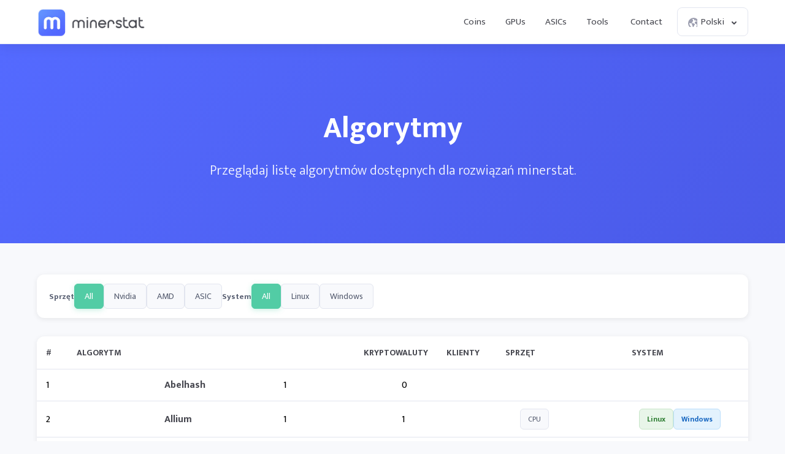

--- FILE ---
content_type: text/html; charset=UTF-8
request_url: https://minerstat.com/algorithms?lang=pl
body_size: 9837
content:
<!doctype html>
						<html lang="pl">
						<head>
						<title>Algorytmy | minerstat</title>
						<meta name="description" content="Przeglądaj listę algorytmów dostępnych dla rozwiązań minerstat.">
						<meta name="keywords" content="wydobycie, mining algorithms, SHA-256, Ethash, KAWPOW, ProgPow">
						<meta charset="UTF-8">
						<link rel="shortcut icon" type="image/x-icon" href="https://minerstat.com/images/favicon/favicon.ico">
						<link rel="canonical" href="https://minerstat.com/algorithms?lang=pl">
						<link rel="dns-prefetch" href="https://static-ssl.minerstat.farm">
						<link rel="dns-prefetch" href="https://www.google-analytics.com">
						<link rel="dns-prefetch" href="https://stats.g.doubleclick.net">
						<link rel="dns-prefetch" href="https://api.minerstat.com">
						<link rel="preconnect" href="https://static-ssl.minerstat.farm">
						<link rel="preconnect" href="https://www.google-analytics.com">
						<link rel="preconnect" href="https://stats.g.doubleclick.net">
						<link rel="preconnect" href="https://api.minerstat.com">
						<meta name="format-detection" content="telephone=no">
						<meta name="coinzilla" content="de24ef3fc766aa07f0c91d2b23cfc855" />
						<meta property="og:type" content="website" />
						<meta property="og:site_name" content="minerstat">
						<meta property="og:title" content="Algorytmy | minerstat" />
						<meta property="og:description" content="Przeglądaj listę algorytmów dostępnych dla rozwiązań minerstat." />
						<meta property="og:url" content="https://minerstat.com/algorithms?lang=pl" />
						<meta property="og:image" content="https://minerstat.com/images/social/og-algorithms.png" />
						<meta name="twitter:card" content="summary_large_image" />
						<meta name="twitter:title" content="Algorytmy | minerstat" />
						<meta name="twitter:description" content="Przeglądaj listę algorytmów dostępnych dla rozwiązań minerstat." />
						<meta name="twitter:image" content="https://minerstat.com/images/social/tw-algorithms.png" />
						<meta name="twitter:site" content="@minerstatcom" />
						
						<meta name="viewport" content="width=device-width, initial-scale=1">
						<link rel="apple-touch-icon" sizes="57x57" href="https://minerstat.com/images/favicon/apple-icon-57x57.png">
						<link rel="apple-touch-icon" sizes="60x60" href="https://minerstat.com/images/favicon/apple-icon-60x60.png">
						<link rel="apple-touch-icon" sizes="72x72" href="https://minerstat.com/images/favicon/apple-icon-72x72.png">
						<link rel="apple-touch-icon" sizes="76x76" href="https://minerstat.com/images/favicon/apple-icon-76x76.png">
						<link rel="apple-touch-icon" sizes="114x114" href="https://minerstat.com/images/favicon/apple-icon-114x114.png">
						<link rel="apple-touch-icon" sizes="120x120" href="https://minerstat.com/images/favicon/apple-icon-120x120.png">
						<link rel="apple-touch-icon" sizes="144x144" href="https://minerstat.com/images/favicon/apple-icon-144x144.png">
						<link rel="apple-touch-icon" sizes="152x152" href="https://minerstat.com/images/favicon/apple-icon-152x152.png">
						<link rel="apple-touch-icon" sizes="180x180" href="https://minerstat.com/images/favicon/apple-icon-180x180.png">
						<link rel="icon" type="image/png" sizes="192x192" href="https://minerstat.com/images/favicon/android-icon-192x192.png">
						<link rel="icon" type="image/png" sizes="32x32" href="https://minerstat.com/images/favicon/favicon-32x32.png">
						<link rel="icon" type="image/png" sizes="96x96" href="https://minerstat.com/images/favicon/favicon-96x96.png">
						<link rel="icon" type="image/png" sizes="16x16" href="https://minerstat.com/images/favicon/favicon-16x16.png">
						<link rel="manifest" href="https://minerstat.com/images/favicon/manifest.json">
						<meta name="msapplication-TileColor" content="#546AFF">
						<meta name="msapplication-TileImage" content="https://minerstat.com/images/favicon/ms-icon-144x144.png">
						<meta name="theme-color" content="#ffffff">
						<meta name="google-site-verification" content="ATELIdY184vjk5fGZ2C4x00oZWcBsh757qq9m46h-pI" />
						<meta name="slack-app-id" content="A64Q28ACV"><link rel="preconnect" href="https://fonts.gstatic.com" crossorigin><link rel="preload" as="style" href="https://fonts.googleapis.com/css2?family=Mukta+Mahee:wght@300;400;700;800&subset=latin-ext&display=swap"><link rel="stylesheet" media="print" onload="this.onload=null;this.removeAttribute('media');" href="https://fonts.googleapis.com/css2?family=Mukta+Mahee:wght@300;400;700;800&subset=latin-ext&display=swap"><noscript><link rel="stylesheet" href="https://fonts.googleapis.com/css2?family=Mukta+Mahee:wght@300;400;700;800&subset=latin-ext&display=swap"></noscript><link rel="alternate" href="https://minerstat.com/algorithms?lang=cs" hreflang="cs" /><link rel="alternate" href="https://minerstat.com/algorithms?lang=de" hreflang="de" /><link rel="alternate" href="https://minerstat.com/algorithms?lang=es" hreflang="es" /><link rel="alternate" href="https://minerstat.com/algorithms?lang=fr" hreflang="fr" /><link rel="alternate" href="https://minerstat.com/algorithms?lang=hr" hreflang="hr" /><link rel="alternate" href="https://minerstat.com/algorithms?lang=hu" hreflang="hu" /><link rel="alternate" href="https://minerstat.com/algorithms?lang=it" hreflang="it" /><link rel="alternate" href="https://minerstat.com/algorithms?lang=ja" hreflang="ja" /><link rel="alternate" href="https://minerstat.com/algorithms?lang=ko" hreflang="ko" /><link rel="alternate" href="https://minerstat.com/algorithms?lang=pl" hreflang="pl" /><link rel="alternate" href="https://minerstat.com/algorithms?lang=pt" hreflang="pt" /><link rel="alternate" href="https://minerstat.com/algorithms?lang=ro" hreflang="ro" /><link rel="alternate" href="https://minerstat.com/algorithms?lang=ru" hreflang="ru" /><link rel="alternate" href="https://minerstat.com/algorithms?lang=sl" hreflang="sl" /><link rel="alternate" href="https://minerstat.com/algorithms?lang=tr" hreflang="tr" /><link rel="alternate" href="https://minerstat.com/algorithms?lang=zh" hreflang="zh" /><link rel="alternate" href="https://minerstat.com/algorithms" hreflang="en" /><link href="/css/style_algorithms.css?v=5" rel="stylesheet" type="text/css"><!-- Google tag (gtag.js) --><script async src="https://www.googletagmanager.com/gtag/js?id=G-WL6Q310TDY"></script><script>  window.dataLayer = window.dataLayer || [];  function gtag(){dataLayer.push(arguments);}  gtag('js', new Date());  gtag('config', 'G-WL6Q310TDY');</script><script async src="https://cdn.adx.ws/scripts/loader.js"></script><link href="/css/style_v3.css?v=1768606289_7943" rel="stylesheet" type="text/css"></head><body><header class="header-v2"><div class="frame">
				<a href="/" class="logo" title="minerstat">minerstat</a>
				<div id="hamburger"></div>
				<div class="mobile-menu-overlay"></div>
				<nav id="menu">
					<a href="/coins?lang=pl" title="Coins" class="nav-link">Coins</a>
					<a href="/hardware/gpus?lang=pl" title="GPUs" class="nav-link">GPUs</a>
					<a href="/hardware/asics?lang=pl" title="ASICs" class="nav-link">ASICs</a>
					<div class="dropdown_button" id="tools_dropdown">
						<span id="navTools" title="Tools" class="nav-link">
							Tools
							<span style="margin-left: 4px;">
								<svg class="w-4 h-4" fill="none" stroke="currentColor" viewBox="0 0 24 24">
									<path stroke-linecap="round" stroke-linejoin="round" stroke-width="2" d="M19 9l-7 7-7-7"></path>
								</svg>
							</span>
						</span>
						<div id="tools_menu">
							<div class="arrow"></div>
							<a href="/mining-calculator?lang=pl" title="Mining calculator" class="element">
								<div class="tool-icon"><svg fill="none" viewBox="0 0 24 24"><path stroke-linecap="round" stroke-linejoin="round" stroke-width="2" d="M9 7h6m0 10v-3m-3 3h.01M9 17h.01M9 14h.01M12 14h.01M15 11h.01M12 11h.01M9 11h.01M7 21h10a2 2 0 002-2V5a2 2 0 00-2-2H7a2 2 0 00-2 2v14a2 2 0 002 2z"/></svg></div>
								<div class="text">
									<b>Mining calculator</b>
									<p>Find the most profitable coins to mine</p>
								</div>
							</a>
							<a href="/mining-roi-calculator?lang=pl" title="ROI calculator" class="element">
								<div class="tool-icon"><svg fill="none" viewBox="0 0 24 24"><path stroke-linecap="round" stroke-linejoin="round" stroke-width="2" d="M12 6a4 4 0 110 8 4 4 0 010-8zm0-4v2m0 16v2m-6-6H4m16 0h-2m-1.172-7.172l1.414-1.414M7.758 16.242l-1.414 1.414M16.242 16.242l1.414 1.414M7.758 7.758L6.344 6.344"/></svg></div>
								<div class="text">
									<b>ROI calculator</b>
									<p>Calculate return on investment</p>
								</div>
							</a>
							<a href="/hashrate-converter" title="Hashrate converter" class="element">
								<div class="tool-icon"><svg fill="none" viewBox="0 0 24 24"><path stroke-linecap="round" stroke-linejoin="round" stroke-width="2" d="M4 7h9m0 0l-3-3m3 3l-3 3m10 7h-9m0 0l3 3m-3-3l3-3"/></svg></div>
								<div class="text">
									<b>Hashrate converter</b>
									<p>Convert hashrate units</p>
								</div>
							</a>
							<a href="/wallet-address-validator" title="Wallet address validator" class="element">
								<div class="tool-icon"><svg fill="none" viewBox="0 0 24 24"><path stroke-linecap="round" stroke-linejoin="round" stroke-width="2" d="M12 3l7 4v5.5a7 7 0 11-14 0V7l7-4zm0 4v4m0 0l-2 2m2-2l2 2"/></svg></div>
								<div class="text">
									<b>Wallet address validator</b>
									<p>Validate wallet addresses</p>
								</div>
							</a>
							<a href="/pool-status-checker?lang=pl" title="Pool status checker" class="element">
								<div class="tool-icon"><svg fill="none" viewBox="0 0 24 24"><path stroke-linecap="round" stroke-linejoin="round" stroke-width="2" d="M10 3h4a2 2 0 012 2v14a2 2 0 01-2 2h-4a2 2 0 01-2-2V5a2 2 0 012-2zm0 5h4m-4 4h4m-2 4h0"/></svg></div>
								<div class="text">
									<b>Pool status checker</b>
									<p>Check pool status</p>
								</div>
							</a>
							<a href="/dag-size-calculator?lang=pl" title="DAG size calculator" class="element">
								<div class="tool-icon"><svg fill="none" viewBox="0 0 24 24"><path stroke-linecap="round" stroke-linejoin="round" stroke-width="2" d="M7 3h6l4 4v12a2 2 0 01-2 2H7a2 2 0 01-2-2V5a2 2 0 012-2zm0 0v4h6"/></svg></div>
								<div class="text">
									<b>DAG size calculator</b>
									<p>Calculate DAG size</p>
								</div>
							</a>
							<a href="/bios" title="BIOS collection" class="element">
								<div class="tool-icon"><svg fill="none" viewBox="0 0 24 24"><path stroke-linecap="round" stroke-linejoin="round" stroke-width="2" d="M13 2L3 14h7v8l9-12h-7z"/></svg></div>
								<div class="text">
									<b>BIOS collection</b>
									<p>Mining BIOS collection</p>
								</div>
							</a>
						</div>
					</div>
					<a href="/contact?lang=pl" title="Contact" class="nav-link">Contact</a>
					<div class="dropdown_button" id="lang_dropdown">
						<span class="nav-link">
							<div class="icon world"></div>
							Polski
							<div class="icon arrow"></div>
						</span>
						<div id="lang_menu">
							<div class="arrow"></div>
							<div class="lang-grid">
								<a href="/algorithms?lang=de" class="element">
					<div class="text">
						<b>DE</b>
						<p>Deutsch</p>
					</div>
				</a><a href="/algorithms" class="element">
					<div class="text">
						<b>EN</b>
						<p>English</p>
					</div>
				</a><a href="/algorithms?lang=es" class="element">
					<div class="text">
						<b>ES</b>
						<p>Español</p>
					</div>
				</a><a href="/algorithms?lang=fr" class="element">
					<div class="text">
						<b>FR</b>
						<p>Francais</p>
					</div>
				</a><a href="/algorithms?lang=hr" class="element">
					<div class="text">
						<b>HR</b>
						<p>Hrvatski</p>
					</div>
				</a><a href="/algorithms?lang=it" class="element">
					<div class="text">
						<b>IT</b>
						<p>Italiano</p>
					</div>
				</a><a href="/algorithms?lang=hu" class="element">
					<div class="text">
						<b>HU</b>
						<p>Magyar</p>
					</div>
				</a><a href="/algorithms?lang=pl" class="element selected">
					<div class="text">
						<b>PL</b>
						<p>Polski</p>
					</div>
				</a><a href="/algorithms?lang=pt" class="element">
					<div class="text">
						<b>PT</b>
						<p>Português</p>
					</div>
				</a><a href="/algorithms?lang=ro" class="element">
					<div class="text">
						<b>RO</b>
						<p>Română</p>
					</div>
				</a><a href="/algorithms?lang=sl" class="element">
					<div class="text">
						<b>SL</b>
						<p>Slovenščina</p>
					</div>
				</a><a href="/algorithms?lang=tr" class="element">
					<div class="text">
						<b>TR</b>
						<p>Türkçe</p>
					</div>
				</a><a href="/algorithms?lang=cs" class="element">
					<div class="text">
						<b>CS</b>
						<p>Čeština</p>
					</div>
				</a><a href="/algorithms?lang=ru" class="element">
					<div class="text">
						<b>RU</b>
						<p>Русский</p>
					</div>
				</a><a href="/algorithms?lang=ja" class="element">
					<div class="text">
						<b>JA</b>
						<p>日本語</p>
					</div>
				</a><a href="/algorithms?lang=zh" class="element">
					<div class="text">
						<b>ZH</b>
						<p>简体中文</p>
					</div>
				</a><a href="/algorithms?lang=ko" class="element">
					<div class="text">
						<b>KO</b>
						<p>한국어</p>
					</div>
				</a>
							</div>
						</div>
					</div>
				</nav>
			</div></header>	<div class="page algorithms_header"><div class="frame">
		<h1>Algorytmy</h1>
		<p>Przeglądaj listę algorytmów dostępnych dla rozwiązań minerstat.</p>
	</div></div>

	<div class="page algorithms_content"><div class="frame">

		<div class="filter filter_inline">
			<div class="filter_group">
				<label>Sprzęt</label>
				<div class="filter_buttons">
					<button type="button" class="filter_button filter_all selected" data-filter="all" data-group="hardware">All</button>
					<button type="button" class="filter_button" data-filter="nvidia" data-group="hardware">Nvidia</button>
					<button type="button" class="filter_button" data-filter="amd" data-group="hardware">AMD</button>
					<button type="button" class="filter_button" data-filter="asic" data-group="hardware">ASIC</button>
				</div>
			</div>
			<div class="filter_group">
				<label>System</label>
				<div class="filter_buttons">
					<button type="button" class="filter_button filter_all selected" data-filter="all" data-group="system">All</button>
					<button type="button" class="filter_button" data-filter="msos" data-group="system">Linux</button>
					<button type="button" class="filter_button" data-filter="windows" data-group="system">Windows</button>
				</div>
			</div>
		</div>

		<div class="box_table">
			<div class="tr">
				<div class="flexListId th">#</div>
				<div class="flexListAlgo th">Algorytm</div>
				<div class="flexListCoins th rmv1">Kryptowaluty</div>
				<div class="flexListClients th rmv1">Klienty</div>
				<div class="flexListHardware th rmv1">Sprzęt</div>
				<div class="flexListSoftware th rmv1">System</div>
			</div>
		<div class="tr">
						<div class="flexListId td">1</div>
						<div class="flexListAlgo td" data-responsive="Algorytm"><a href="/algorithm/abelhash?lang=pl" title="Abelhash">Abelhash</a></div>
						<div class="flexListCoins td rmv1" data-responsive="Kryptowaluty">1</div>
						<div class="flexListClients td rmv1" data-responsive="Klienty">0</div>
						<div class="flexListHardware td rmv1" data-responsive="Sprzęt"><div class="tags_list"></div></div>
						<div class="flexListSoftware td rmv1"  data-responsive="System"><div class="tags_list"></div></div>
					</div><div class="tr">
						<div class="flexListId td">2</div>
						<div class="flexListAlgo td" data-responsive="Algorytm"><a href="/algorithm/allium?lang=pl" title="Allium">Allium</a></div>
						<div class="flexListCoins td rmv1" data-responsive="Kryptowaluty">1</div>
						<div class="flexListClients td rmv1" data-responsive="Klienty">1</div>
						<div class="flexListHardware td rmv1" data-responsive="Sprzęt"><div class="tags_list"><span class="tag tag_hardware tag_cpu">CPU</span></div></div>
						<div class="flexListSoftware td rmv1"  data-responsive="System"><div class="tags_list"><a href="/software/mining-os" class="tag tag_system tag_msos">Linux</a><a href="/software/windows" class="tag tag_system tag_windows">Windows</a></div></div>
					</div><div class="tr">
						<div class="flexListId td">3</div>
						<div class="flexListAlgo td" data-responsive="Algorytm"><a href="/algorithm/argon2d?lang=pl" title="Argon2d">Argon2d</a></div>
						<div class="flexListCoins td rmv1" data-responsive="Kryptowaluty">1</div>
						<div class="flexListClients td rmv1" data-responsive="Klienty">0</div>
						<div class="flexListHardware td rmv1" data-responsive="Sprzęt"><div class="tags_list"></div></div>
						<div class="flexListSoftware td rmv1"  data-responsive="System"><div class="tags_list"></div></div>
					</div><div class="tr">
						<div class="flexListId td">4</div>
						<div class="flexListAlgo td" data-responsive="Algorytm"><a href="/algorithm/autolykos?lang=pl" title="Autolykos">Autolykos</a></div>
						<div class="flexListCoins td rmv1" data-responsive="Kryptowaluty">1</div>
						<div class="flexListClients td rmv1" data-responsive="Klienty">0</div>
						<div class="flexListHardware td rmv1" data-responsive="Sprzęt"><div class="tags_list"></div></div>
						<div class="flexListSoftware td rmv1"  data-responsive="System"><div class="tags_list"></div></div>
					</div><div class="tr">
						<div class="flexListId td">5</div>
						<div class="flexListAlgo td" data-responsive="Algorytm"><a href="/algorithm/autolykos2?lang=pl" title="Autolykos2">Autolykos2</a></div>
						<div class="flexListCoins td rmv1" data-responsive="Kryptowaluty">4</div>
						<div class="flexListClients td rmv1" data-responsive="Klienty">10</div>
						<div class="flexListHardware td rmv1" data-responsive="Sprzęt"><div class="tags_list"><span class="tag tag_hardware tag_nvidia">Nvidia</span><span class="tag tag_hardware tag_amd">AMD</span></div></div>
						<div class="flexListSoftware td rmv1"  data-responsive="System"><div class="tags_list"><a href="/software/mining-os" class="tag tag_system tag_msos">Linux</a><a href="/software/windows" class="tag tag_system tag_windows">Windows</a></div></div>
					</div><div class="tr">
						<div class="flexListId td">6</div>
						<div class="flexListAlgo td" data-responsive="Algorytm"><a href="/algorithm/bcd?lang=pl" title="BCD">BCD</a></div>
						<div class="flexListCoins td rmv1" data-responsive="Kryptowaluty">1</div>
						<div class="flexListClients td rmv1" data-responsive="Klienty">3</div>
						<div class="flexListHardware td rmv1" data-responsive="Sprzęt"><div class="tags_list"><span class="tag tag_hardware tag_amd">AMD</span><span class="tag tag_hardware tag_nvidia">Nvidia</span><span class="tag tag_hardware tag_asic">ASIC</span></div></div>
						<div class="flexListSoftware td rmv1"  data-responsive="System"><div class="tags_list"><a href="/software/mining-os" class="tag tag_system tag_msos">Linux</a><a href="/software/windows" class="tag tag_system tag_windows">Windows</a><a href="/software/asic" class="tag tag_system tag_asic_link">ASIC</a></div></div>
					</div><div class="tr">
						<div class="flexListId td">7</div>
						<div class="flexListAlgo td" data-responsive="Algorytm"><a href="/algorithm/beamhashiii?lang=pl" title="BeamHashIII">BeamHashIII</a></div>
						<div class="flexListCoins td rmv1" data-responsive="Kryptowaluty">4</div>
						<div class="flexListClients td rmv1" data-responsive="Klienty">4</div>
						<div class="flexListHardware td rmv1" data-responsive="Sprzęt"><div class="tags_list"><span class="tag tag_hardware tag_nvidia">Nvidia</span><span class="tag tag_hardware tag_amd">AMD</span></div></div>
						<div class="flexListSoftware td rmv1"  data-responsive="System"><div class="tags_list"><a href="/software/mining-os" class="tag tag_system tag_msos">Linux</a><a href="/software/windows" class="tag tag_system tag_windows">Windows</a></div></div>
					</div><div class="tr">
						<div class="flexListId td">8</div>
						<div class="flexListAlgo td" data-responsive="Algorytm"><a href="/algorithm/blake-(14r)?lang=pl" title="Blake (14r)">Blake (14r)</a></div>
						<div class="flexListCoins td rmv1" data-responsive="Kryptowaluty">1</div>
						<div class="flexListClients td rmv1" data-responsive="Klienty">3</div>
						<div class="flexListHardware td rmv1" data-responsive="Sprzęt"><div class="tags_list"><span class="tag tag_hardware tag_amd">AMD</span><span class="tag tag_hardware tag_nvidia">Nvidia</span><span class="tag tag_hardware tag_asic">ASIC</span></div></div>
						<div class="flexListSoftware td rmv1"  data-responsive="System"><div class="tags_list"><a href="/software/mining-os" class="tag tag_system tag_msos">Linux</a><a href="/software/windows" class="tag tag_system tag_windows">Windows</a><a href="/software/asic" class="tag tag_system tag_asic_link">ASIC</a></div></div>
					</div><div class="tr">
						<div class="flexListId td">9</div>
						<div class="flexListAlgo td" data-responsive="Algorytm"><a href="/algorithm/blake-(2b)?lang=pl" title="Blake (2b)">Blake (2b)</a></div>
						<div class="flexListCoins td rmv1" data-responsive="Kryptowaluty">3</div>
						<div class="flexListClients td rmv1" data-responsive="Klienty">2</div>
						<div class="flexListHardware td rmv1" data-responsive="Sprzęt"><div class="tags_list"><span class="tag tag_hardware tag_amd">AMD</span><span class="tag tag_hardware tag_nvidia">Nvidia</span><span class="tag tag_hardware tag_asic">ASIC</span></div></div>
						<div class="flexListSoftware td rmv1"  data-responsive="System"><div class="tags_list"><a href="/software/mining-os" class="tag tag_system tag_msos">Linux</a><a href="/software/windows" class="tag tag_system tag_windows">Windows</a><a href="/software/asic" class="tag tag_system tag_asic_link">ASIC</a></div></div>
					</div><div class="tr">
						<div class="flexListId td">10</div>
						<div class="flexListAlgo td" data-responsive="Algorytm"><a href="/algorithm/blake-(2b-sia)?lang=pl" title="Blake (2b-Sia)">Blake (2b-Sia)</a></div>
						<div class="flexListCoins td rmv1" data-responsive="Kryptowaluty">1</div>
						<div class="flexListClients td rmv1" data-responsive="Klienty">1</div>
						<div class="flexListHardware td rmv1" data-responsive="Sprzęt"><div class="tags_list"><span class="tag tag_hardware tag_asic">ASIC</span></div></div>
						<div class="flexListSoftware td rmv1"  data-responsive="System"><div class="tags_list"><a href="/software/asic" class="tag tag_system tag_asic_link">ASIC</a></div></div>
					</div><div class="tr">
						<div class="flexListId td">11</div>
						<div class="flexListAlgo td" data-responsive="Algorytm"><a href="/algorithm/blake-(2s)?lang=pl" title="Blake (2s)">Blake (2s)</a></div>
						<div class="flexListCoins td rmv1" data-responsive="Kryptowaluty">1</div>
						<div class="flexListClients td rmv1" data-responsive="Klienty">3</div>
						<div class="flexListHardware td rmv1" data-responsive="Sprzęt"><div class="tags_list"><span class="tag tag_hardware tag_amd">AMD</span><span class="tag tag_hardware tag_nvidia">Nvidia</span><span class="tag tag_hardware tag_cpu">CPU</span></div></div>
						<div class="flexListSoftware td rmv1"  data-responsive="System"><div class="tags_list"><a href="/software/mining-os" class="tag tag_system tag_msos">Linux</a><a href="/software/windows" class="tag tag_system tag_windows">Windows</a></div></div>
					</div><div class="tr">
						<div class="flexListId td">12</div>
						<div class="flexListAlgo td" data-responsive="Algorytm"><a href="/algorithm/blake-(2s-kadena)?lang=pl" title="Blake (2s-Kadena)">Blake (2s-Kadena)</a></div>
						<div class="flexListCoins td rmv1" data-responsive="Kryptowaluty">2</div>
						<div class="flexListClients td rmv1" data-responsive="Klienty">1</div>
						<div class="flexListHardware td rmv1" data-responsive="Sprzęt"><div class="tags_list"><span class="tag tag_hardware tag_asic">ASIC</span></div></div>
						<div class="flexListSoftware td rmv1"  data-responsive="System"><div class="tags_list"><a href="/software/asic" class="tag tag_system tag_asic_link">ASIC</a></div></div>
					</div><div class="tr">
						<div class="flexListId td">13</div>
						<div class="flexListAlgo td" data-responsive="Algorytm"><a href="/algorithm/blake3?lang=pl" title="Blake3">Blake3</a></div>
						<div class="flexListCoins td rmv1" data-responsive="Kryptowaluty">1</div>
						<div class="flexListClients td rmv1" data-responsive="Klienty">5</div>
						<div class="flexListHardware td rmv1" data-responsive="Sprzęt"><div class="tags_list"><span class="tag tag_hardware tag_nvidia">Nvidia</span><span class="tag tag_hardware tag_amd">AMD</span></div></div>
						<div class="flexListSoftware td rmv1"  data-responsive="System"><div class="tags_list"><a href="/software/mining-os" class="tag tag_system tag_msos">Linux</a><a href="/software/windows" class="tag tag_system tag_windows">Windows</a></div></div>
					</div><div class="tr">
						<div class="flexListId td">14</div>
						<div class="flexListAlgo td" data-responsive="Algorytm"><a href="/algorithm/c11?lang=pl" title="C11">C11</a></div>
						<div class="flexListCoins td rmv1" data-responsive="Kryptowaluty">1</div>
						<div class="flexListClients td rmv1" data-responsive="Klienty">3</div>
						<div class="flexListHardware td rmv1" data-responsive="Sprzęt"><div class="tags_list"><span class="tag tag_hardware tag_amd">AMD</span><span class="tag tag_hardware tag_nvidia">Nvidia</span><span class="tag tag_hardware tag_asic">ASIC</span></div></div>
						<div class="flexListSoftware td rmv1"  data-responsive="System"><div class="tags_list"><a href="/software/mining-os" class="tag tag_system tag_msos">Linux</a><a href="/software/windows" class="tag tag_system tag_windows">Windows</a><a href="/software/asic" class="tag tag_system tag_asic_link">ASIC</a></div></div>
					</div><div class="tr">
						<div class="flexListId td">15</div>
						<div class="flexListAlgo td" data-responsive="Algorytm"><a href="/algorithm/chukwa?lang=pl" title="Chukwa">Chukwa</a></div>
						<div class="flexListCoins td rmv1" data-responsive="Kryptowaluty">2</div>
						<div class="flexListClients td rmv1" data-responsive="Klienty">2</div>
						<div class="flexListHardware td rmv1" data-responsive="Sprzęt"><div class="tags_list"><span class="tag tag_hardware tag_amd">AMD</span><span class="tag tag_hardware tag_nvidia">Nvidia</span></div></div>
						<div class="flexListSoftware td rmv1"  data-responsive="System"><div class="tags_list"><a href="/software/windows" class="tag tag_system tag_windows">Windows</a><a href="/software/mining-os" class="tag tag_system tag_msos">Linux</a></div></div>
					</div><div class="tr">
						<div class="flexListId td">16</div>
						<div class="flexListAlgo td" data-responsive="Algorytm"><a href="/algorithm/cortex?lang=pl" title="Cortex">Cortex</a></div>
						<div class="flexListCoins td rmv1" data-responsive="Kryptowaluty">2</div>
						<div class="flexListClients td rmv1" data-responsive="Klienty">2</div>
						<div class="flexListHardware td rmv1" data-responsive="Sprzęt"><div class="tags_list"><span class="tag tag_hardware tag_nvidia">Nvidia</span><span class="tag tag_hardware tag_amd">AMD</span></div></div>
						<div class="flexListSoftware td rmv1"  data-responsive="System"><div class="tags_list"><a href="/software/windows" class="tag tag_system tag_windows">Windows</a><a href="/software/mining-os" class="tag tag_system tag_msos">Linux</a></div></div>
					</div><div class="tr">
						<div class="flexListId td">17</div>
						<div class="flexListAlgo td" data-responsive="Algorytm"><a href="/algorithm/cpupower?lang=pl" title="CPUPower">CPUPower</a></div>
						<div class="flexListCoins td rmv1" data-responsive="Kryptowaluty">1</div>
						<div class="flexListClients td rmv1" data-responsive="Klienty">0</div>
						<div class="flexListHardware td rmv1" data-responsive="Sprzęt"><div class="tags_list"></div></div>
						<div class="flexListSoftware td rmv1"  data-responsive="System"><div class="tags_list"></div></div>
					</div><div class="tr">
						<div class="flexListId td">18</div>
						<div class="flexListAlgo td" data-responsive="Algorytm"><a href="/algorithm/cryptonight?lang=pl" title="CryptoNight">CryptoNight</a></div>
						<div class="flexListCoins td rmv1" data-responsive="Kryptowaluty">3</div>
						<div class="flexListClients td rmv1" data-responsive="Klienty">1</div>
						<div class="flexListHardware td rmv1" data-responsive="Sprzęt"><div class="tags_list"><span class="tag tag_hardware tag_asic">ASIC</span></div></div>
						<div class="flexListSoftware td rmv1"  data-responsive="System"><div class="tags_list"><a href="/software/asic" class="tag tag_system tag_asic_link">ASIC</a></div></div>
					</div><div class="tr">
						<div class="flexListId td">19</div>
						<div class="flexListAlgo td" data-responsive="Algorytm"><a href="/algorithm/cryptonightarto?lang=pl" title="CryptoNightArto">CryptoNightArto</a></div>
						<div class="flexListCoins td rmv1" data-responsive="Kryptowaluty">1</div>
						<div class="flexListClients td rmv1" data-responsive="Klienty">3</div>
						<div class="flexListHardware td rmv1" data-responsive="Sprzęt"><div class="tags_list"><span class="tag tag_hardware tag_amd">AMD</span><span class="tag tag_hardware tag_nvidia">Nvidia</span></div></div>
						<div class="flexListSoftware td rmv1"  data-responsive="System"><div class="tags_list"><a href="/software/windows" class="tag tag_system tag_windows">Windows</a><a href="/software/mining-os" class="tag tag_system tag_msos">Linux</a></div></div>
					</div><div class="tr">
						<div class="flexListId td">20</div>
						<div class="flexListAlgo td" data-responsive="Algorytm"><a href="/algorithm/cryptonightconceal?lang=pl" title="CryptoNightConceal">CryptoNightConceal</a></div>
						<div class="flexListCoins td rmv1" data-responsive="Kryptowaluty">2</div>
						<div class="flexListClients td rmv1" data-responsive="Klienty">5</div>
						<div class="flexListHardware td rmv1" data-responsive="Sprzęt"><div class="tags_list"><span class="tag tag_hardware tag_nvidia">Nvidia</span><span class="tag tag_hardware tag_amd">AMD</span></div></div>
						<div class="flexListSoftware td rmv1"  data-responsive="System"><div class="tags_list"><a href="/software/mining-os" class="tag tag_system tag_msos">Linux</a><a href="/software/windows" class="tag tag_system tag_windows">Windows</a></div></div>
					</div><div class="tr">
						<div class="flexListId td">21</div>
						<div class="flexListAlgo td" data-responsive="Algorytm"><a href="/algorithm/cryptonightfast?lang=pl" title="CryptoNightFast">CryptoNightFast</a></div>
						<div class="flexListCoins td rmv1" data-responsive="Kryptowaluty">1</div>
						<div class="flexListClients td rmv1" data-responsive="Klienty">4</div>
						<div class="flexListHardware td rmv1" data-responsive="Sprzęt"><div class="tags_list"><span class="tag tag_hardware tag_amd">AMD</span><span class="tag tag_hardware tag_nvidia">Nvidia</span></div></div>
						<div class="flexListSoftware td rmv1"  data-responsive="System"><div class="tags_list"><a href="/software/windows" class="tag tag_system tag_windows">Windows</a><a href="/software/mining-os" class="tag tag_system tag_msos">Linux</a></div></div>
					</div><div class="tr">
						<div class="flexListId td">22</div>
						<div class="flexListAlgo td" data-responsive="Algorytm"><a href="/algorithm/cryptonightfastv2?lang=pl" title="CryptoNightFastV2">CryptoNightFastV2</a></div>
						<div class="flexListCoins td rmv1" data-responsive="Kryptowaluty">1</div>
						<div class="flexListClients td rmv1" data-responsive="Klienty">2</div>
						<div class="flexListHardware td rmv1" data-responsive="Sprzęt"><div class="tags_list"><span class="tag tag_hardware tag_amd">AMD</span></div></div>
						<div class="flexListSoftware td rmv1"  data-responsive="System"><div class="tags_list"><a href="/software/windows" class="tag tag_system tag_windows">Windows</a><a href="/software/mining-os" class="tag tag_system tag_msos">Linux</a></div></div>
					</div><div class="tr">
						<div class="flexListId td">23</div>
						<div class="flexListAlgo td" data-responsive="Algorytm"><a href="/algorithm/cryptonightgpu?lang=pl" title="CryptoNightGPU">CryptoNightGPU</a></div>
						<div class="flexListCoins td rmv1" data-responsive="Kryptowaluty">2</div>
						<div class="flexListClients td rmv1" data-responsive="Klienty">7</div>
						<div class="flexListHardware td rmv1" data-responsive="Sprzęt"><div class="tags_list"><span class="tag tag_hardware tag_nvidia">Nvidia</span><span class="tag tag_hardware tag_amd">AMD</span><span class="tag tag_hardware tag_cpu">CPU</span></div></div>
						<div class="flexListSoftware td rmv1"  data-responsive="System"><div class="tags_list"><a href="/software/mining-os" class="tag tag_system tag_msos">Linux</a><a href="/software/windows" class="tag tag_system tag_windows">Windows</a></div></div>
					</div><div class="tr">
						<div class="flexListId td">24</div>
						<div class="flexListAlgo td" data-responsive="Algorytm"><a href="/algorithm/cryptonighthaven?lang=pl" title="CryptoNightHaven">CryptoNightHaven</a></div>
						<div class="flexListCoins td rmv1" data-responsive="Kryptowaluty">1</div>
						<div class="flexListClients td rmv1" data-responsive="Klienty">7</div>
						<div class="flexListHardware td rmv1" data-responsive="Sprzęt"><div class="tags_list"><span class="tag tag_hardware tag_nvidia">Nvidia</span><span class="tag tag_hardware tag_amd">AMD</span></div></div>
						<div class="flexListSoftware td rmv1"  data-responsive="System"><div class="tags_list"><a href="/software/mining-os" class="tag tag_system tag_msos">Linux</a><a href="/software/windows" class="tag tag_system tag_windows">Windows</a></div></div>
					</div><div class="tr">
						<div class="flexListId td">25</div>
						<div class="flexListAlgo td" data-responsive="Algorytm"><a href="/algorithm/cryptonightr?lang=pl" title="CryptoNightR">CryptoNightR</a></div>
						<div class="flexListCoins td rmv1" data-responsive="Kryptowaluty">1</div>
						<div class="flexListClients td rmv1" data-responsive="Klienty">6</div>
						<div class="flexListHardware td rmv1" data-responsive="Sprzęt"><div class="tags_list"><span class="tag tag_hardware tag_amd">AMD</span><span class="tag tag_hardware tag_nvidia">Nvidia</span><span class="tag tag_hardware tag_cpu">CPU</span></div></div>
						<div class="flexListSoftware td rmv1"  data-responsive="System"><div class="tags_list"><a href="/software/windows" class="tag tag_system tag_windows">Windows</a><a href="/software/mining-os" class="tag tag_system tag_msos">Linux</a></div></div>
					</div><div class="tr">
						<div class="flexListId td">26</div>
						<div class="flexListAlgo td" data-responsive="Algorytm"><a href="/algorithm/cryptonightstc?lang=pl" title="CryptoNightSTC">CryptoNightSTC</a></div>
						<div class="flexListCoins td rmv1" data-responsive="Kryptowaluty">2</div>
						<div class="flexListClients td rmv1" data-responsive="Klienty">0</div>
						<div class="flexListHardware td rmv1" data-responsive="Sprzęt"><div class="tags_list"></div></div>
						<div class="flexListSoftware td rmv1"  data-responsive="System"><div class="tags_list"></div></div>
					</div><div class="tr">
						<div class="flexListId td">27</div>
						<div class="flexListAlgo td" data-responsive="Algorytm"><a href="/algorithm/cryptonightupx2?lang=pl" title="CryptoNightUPX2">CryptoNightUPX2</a></div>
						<div class="flexListCoins td rmv1" data-responsive="Kryptowaluty">1</div>
						<div class="flexListClients td rmv1" data-responsive="Klienty">3</div>
						<div class="flexListHardware td rmv1" data-responsive="Sprzęt"><div class="tags_list"><span class="tag tag_hardware tag_amd">AMD</span><span class="tag tag_hardware tag_nvidia">Nvidia</span></div></div>
						<div class="flexListSoftware td rmv1"  data-responsive="System"><div class="tags_list"><a href="/software/windows" class="tag tag_system tag_windows">Windows</a><a href="/software/mining-os" class="tag tag_system tag_msos">Linux</a></div></div>
					</div><div class="tr">
						<div class="flexListId td">28</div>
						<div class="flexListAlgo td" data-responsive="Algorytm"><a href="/algorithm/cryptonightzls?lang=pl" title="CryptoNightZLS">CryptoNightZLS</a></div>
						<div class="flexListCoins td rmv1" data-responsive="Kryptowaluty">1</div>
						<div class="flexListClients td rmv1" data-responsive="Klienty">4</div>
						<div class="flexListHardware td rmv1" data-responsive="Sprzęt"><div class="tags_list"><span class="tag tag_hardware tag_amd">AMD</span><span class="tag tag_hardware tag_nvidia">Nvidia</span></div></div>
						<div class="flexListSoftware td rmv1"  data-responsive="System"><div class="tags_list"><a href="/software/windows" class="tag tag_system tag_windows">Windows</a><a href="/software/mining-os" class="tag tag_system tag_msos">Linux</a></div></div>
					</div><div class="tr">
						<div class="flexListId td">29</div>
						<div class="flexListAlgo td" data-responsive="Algorytm"><a href="/algorithm/cuckaroo29s?lang=pl" title="Cuckaroo29S">Cuckaroo29S</a></div>
						<div class="flexListCoins td rmv1" data-responsive="Kryptowaluty">1</div>
						<div class="flexListClients td rmv1" data-responsive="Klienty">1</div>
						<div class="flexListHardware td rmv1" data-responsive="Sprzęt"><div class="tags_list"><span class="tag tag_hardware tag_nvidia">Nvidia</span><span class="tag tag_hardware tag_amd">AMD</span></div></div>
						<div class="flexListSoftware td rmv1"  data-responsive="System"><div class="tags_list"><a href="/software/mining-os" class="tag tag_system tag_msos">Linux</a><a href="/software/windows" class="tag tag_system tag_windows">Windows</a></div></div>
					</div><div class="tr">
						<div class="flexListId td">30</div>
						<div class="flexListAlgo td" data-responsive="Algorytm"><a href="/algorithm/cuckatoo31?lang=pl" title="cuckAToo31">cuckAToo31</a></div>
						<div class="flexListCoins td rmv1" data-responsive="Kryptowaluty">2</div>
						<div class="flexListClients td rmv1" data-responsive="Klienty">4</div>
						<div class="flexListHardware td rmv1" data-responsive="Sprzęt"><div class="tags_list"><span class="tag tag_hardware tag_nvidia">Nvidia</span><span class="tag tag_hardware tag_amd">AMD</span></div></div>
						<div class="flexListSoftware td rmv1"  data-responsive="System"><div class="tags_list"><a href="/software/mining-os" class="tag tag_system tag_msos">Linux</a><a href="/software/windows" class="tag tag_system tag_windows">Windows</a></div></div>
					</div><div class="tr">
						<div class="flexListId td">31</div>
						<div class="flexListAlgo td" data-responsive="Algorytm"><a href="/algorithm/cuckatoo32?lang=pl" title="cuckAToo32">cuckAToo32</a></div>
						<div class="flexListCoins td rmv1" data-responsive="Kryptowaluty">2</div>
						<div class="flexListClients td rmv1" data-responsive="Klienty">4</div>
						<div class="flexListHardware td rmv1" data-responsive="Sprzęt"><div class="tags_list"><span class="tag tag_hardware tag_nvidia">Nvidia</span><span class="tag tag_hardware tag_amd">AMD</span></div></div>
						<div class="flexListSoftware td rmv1"  data-responsive="System"><div class="tags_list"><a href="/software/mining-os" class="tag tag_system tag_msos">Linux</a><a href="/software/windows" class="tag tag_system tag_windows">Windows</a></div></div>
					</div><div class="tr">
						<div class="flexListId td">32</div>
						<div class="flexListAlgo td" data-responsive="Algorytm"><a href="/algorithm/cuckoocycle?lang=pl" title="CuckooCycle">CuckooCycle</a></div>
						<div class="flexListCoins td rmv1" data-responsive="Kryptowaluty">3</div>
						<div class="flexListClients td rmv1" data-responsive="Klienty">4</div>
						<div class="flexListHardware td rmv1" data-responsive="Sprzęt"><div class="tags_list"><span class="tag tag_hardware tag_nvidia">Nvidia</span><span class="tag tag_hardware tag_amd">AMD</span></div></div>
						<div class="flexListSoftware td rmv1"  data-responsive="System"><div class="tags_list"><a href="/software/mining-os" class="tag tag_system tag_msos">Linux</a><a href="/software/windows" class="tag tag_system tag_windows">Windows</a></div></div>
					</div><div class="tr">
						<div class="flexListId td">33</div>
						<div class="flexListAlgo td" data-responsive="Algorytm"><a href="/algorithm/curvehash?lang=pl" title="Curvehash">Curvehash</a></div>
						<div class="flexListCoins td rmv1" data-responsive="Kryptowaluty">1</div>
						<div class="flexListClients td rmv1" data-responsive="Klienty">3</div>
						<div class="flexListHardware td rmv1" data-responsive="Sprzęt"><div class="tags_list"><span class="tag tag_hardware tag_amd">AMD</span><span class="tag tag_hardware tag_nvidia">Nvidia</span><span class="tag tag_hardware tag_cpu">CPU</span></div></div>
						<div class="flexListSoftware td rmv1"  data-responsive="System"><div class="tags_list"><a href="/software/windows" class="tag tag_system tag_windows">Windows</a><a href="/software/mining-os" class="tag tag_system tag_msos">Linux</a></div></div>
					</div><div class="tr">
						<div class="flexListId td">34</div>
						<div class="flexListAlgo td" data-responsive="Algorytm"><a href="/algorithm/dynexsolve?lang=pl" title="DynexSolve">DynexSolve</a></div>
						<div class="flexListCoins td rmv1" data-responsive="Kryptowaluty">1</div>
						<div class="flexListClients td rmv1" data-responsive="Klienty">2</div>
						<div class="flexListHardware td rmv1" data-responsive="Sprzęt"><div class="tags_list"><span class="tag tag_hardware tag_amd">AMD</span><span class="tag tag_hardware tag_nvidia">Nvidia</span></div></div>
						<div class="flexListSoftware td rmv1"  data-responsive="System"><div class="tags_list"><a href="/software/windows" class="tag tag_system tag_windows">Windows</a><a href="/software/mining-os" class="tag tag_system tag_msos">Linux</a></div></div>
					</div><div class="tr">
						<div class="flexListId td">35</div>
						<div class="flexListAlgo td" data-responsive="Algorytm"><a href="/algorithm/eaglesong?lang=pl" title="Eaglesong">Eaglesong</a></div>
						<div class="flexListCoins td rmv1" data-responsive="Kryptowaluty">8</div>
						<div class="flexListClients td rmv1" data-responsive="Klienty">2</div>
						<div class="flexListHardware td rmv1" data-responsive="Sprzęt"><div class="tags_list"><span class="tag tag_hardware tag_amd">AMD</span><span class="tag tag_hardware tag_nvidia">Nvidia</span><span class="tag tag_hardware tag_asic">ASIC</span></div></div>
						<div class="flexListSoftware td rmv1"  data-responsive="System"><div class="tags_list"><a href="/software/windows" class="tag tag_system tag_windows">Windows</a><a href="/software/mining-os" class="tag tag_system tag_msos">Linux</a><a href="/software/asic" class="tag tag_system tag_asic_link">ASIC</a></div></div>
					</div><div class="tr">
						<div class="flexListId td">36</div>
						<div class="flexListAlgo td" data-responsive="Algorytm"><a href="/algorithm/equihash?lang=pl" title="Equihash">Equihash</a></div>
						<div class="flexListCoins td rmv1" data-responsive="Kryptowaluty">16</div>
						<div class="flexListClients td rmv1" data-responsive="Klienty">2</div>
						<div class="flexListHardware td rmv1" data-responsive="Sprzęt"><div class="tags_list"><span class="tag tag_hardware tag_nvidia">Nvidia</span><span class="tag tag_hardware tag_asic">ASIC</span></div></div>
						<div class="flexListSoftware td rmv1"  data-responsive="System"><div class="tags_list"><a href="/software/mining-os" class="tag tag_system tag_msos">Linux</a><a href="/software/windows" class="tag tag_system tag_windows">Windows</a><a href="/software/asic" class="tag tag_system tag_asic_link">ASIC</a></div></div>
					</div><div class="tr">
						<div class="flexListId td">37</div>
						<div class="flexListAlgo td" data-responsive="Algorytm"><a href="/algorithm/equihash(125,4)?lang=pl" title="Equihash(125,4)">Equihash(125,4)</a></div>
						<div class="flexListCoins td rmv1" data-responsive="Kryptowaluty">1</div>
						<div class="flexListClients td rmv1" data-responsive="Klienty">4</div>
						<div class="flexListHardware td rmv1" data-responsive="Sprzęt"><div class="tags_list"><span class="tag tag_hardware tag_nvidia">Nvidia</span><span class="tag tag_hardware tag_amd">AMD</span></div></div>
						<div class="flexListSoftware td rmv1"  data-responsive="System"><div class="tags_list"><a href="/software/windows" class="tag tag_system tag_windows">Windows</a><a href="/software/mining-os" class="tag tag_system tag_msos">Linux</a></div></div>
					</div><div class="tr">
						<div class="flexListId td">38</div>
						<div class="flexListAlgo td" data-responsive="Algorytm"><a href="/algorithm/equihash(144,5)?lang=pl" title="Equihash(144,5)">Equihash(144,5)</a></div>
						<div class="flexListCoins td rmv1" data-responsive="Kryptowaluty">2</div>
						<div class="flexListClients td rmv1" data-responsive="Klienty">6</div>
						<div class="flexListHardware td rmv1" data-responsive="Sprzęt"><div class="tags_list"><span class="tag tag_hardware tag_nvidia">Nvidia</span><span class="tag tag_hardware tag_amd">AMD</span></div></div>
						<div class="flexListSoftware td rmv1"  data-responsive="System"><div class="tags_list"><a href="/software/mining-os" class="tag tag_system tag_msos">Linux</a><a href="/software/windows" class="tag tag_system tag_windows">Windows</a></div></div>
					</div><div class="tr">
						<div class="flexListId td">39</div>
						<div class="flexListAlgo td" data-responsive="Algorytm"><a href="/algorithm/equihash(150,5)?lang=pl" title="Equihash(150,5)">Equihash(150,5)</a></div>
						<div class="flexListCoins td rmv1" data-responsive="Kryptowaluty">1</div>
						<div class="flexListClients td rmv1" data-responsive="Klienty">3</div>
						<div class="flexListHardware td rmv1" data-responsive="Sprzęt"><div class="tags_list"><span class="tag tag_hardware tag_nvidia">Nvidia</span><span class="tag tag_hardware tag_amd">AMD</span></div></div>
						<div class="flexListSoftware td rmv1"  data-responsive="System"><div class="tags_list"><a href="/software/windows" class="tag tag_system tag_windows">Windows</a><a href="/software/mining-os" class="tag tag_system tag_msos">Linux</a></div></div>
					</div><div class="tr">
						<div class="flexListId td">40</div>
						<div class="flexListAlgo td" data-responsive="Algorytm"><a href="/algorithm/equihash(192,7)?lang=pl" title="Equihash(192,7)">Equihash(192,7)</a></div>
						<div class="flexListCoins td rmv1" data-responsive="Kryptowaluty">4</div>
						<div class="flexListClients td rmv1" data-responsive="Klienty">5</div>
						<div class="flexListHardware td rmv1" data-responsive="Sprzęt"><div class="tags_list"><span class="tag tag_hardware tag_nvidia">Nvidia</span><span class="tag tag_hardware tag_amd">AMD</span></div></div>
						<div class="flexListSoftware td rmv1"  data-responsive="System"><div class="tags_list"><a href="/software/windows" class="tag tag_system tag_windows">Windows</a><a href="/software/mining-os" class="tag tag_system tag_msos">Linux</a></div></div>
					</div><div class="tr">
						<div class="flexListId td">41</div>
						<div class="flexListAlgo td" data-responsive="Algorytm"><a href="/algorithm/equihash(210,9)?lang=pl" title="Equihash(210,9)">Equihash(210,9)</a></div>
						<div class="flexListCoins td rmv1" data-responsive="Kryptowaluty">1</div>
						<div class="flexListClients td rmv1" data-responsive="Klienty">4</div>
						<div class="flexListHardware td rmv1" data-responsive="Sprzęt"><div class="tags_list"><span class="tag tag_hardware tag_nvidia">Nvidia</span><span class="tag tag_hardware tag_amd">AMD</span></div></div>
						<div class="flexListSoftware td rmv1"  data-responsive="System"><div class="tags_list"><a href="/software/windows" class="tag tag_system tag_windows">Windows</a><a href="/software/mining-os" class="tag tag_system tag_msos">Linux</a></div></div>
					</div><div class="tr">
						<div class="flexListId td">42</div>
						<div class="flexListAlgo td" data-responsive="Algorytm"><a href="/algorithm/equihash+scrypt?lang=pl" title="Equihash+Scrypt">Equihash+Scrypt</a></div>
						<div class="flexListCoins td rmv1" data-responsive="Kryptowaluty">2</div>
						<div class="flexListClients td rmv1" data-responsive="Klienty">2</div>
						<div class="flexListHardware td rmv1" data-responsive="Sprzęt"><div class="tags_list"><span class="tag tag_hardware tag_nvidia">Nvidia</span><span class="tag tag_hardware tag_amd">AMD</span></div></div>
						<div class="flexListSoftware td rmv1"  data-responsive="System"><div class="tags_list"><a href="/software/windows" class="tag tag_system tag_windows">Windows</a><a href="/software/mining-os" class="tag tag_system tag_msos">Linux</a></div></div>
					</div><div class="tr">
						<div class="flexListId td">43</div>
						<div class="flexListAlgo td" data-responsive="Algorytm"><a href="/algorithm/etchash?lang=pl" title="Etchash">Etchash</a></div>
						<div class="flexListCoins td rmv1" data-responsive="Kryptowaluty">10</div>
						<div class="flexListClients td rmv1" data-responsive="Klienty">15</div>
						<div class="flexListHardware td rmv1" data-responsive="Sprzęt"><div class="tags_list"><span class="tag tag_hardware tag_nvidia">Nvidia</span><span class="tag tag_hardware tag_amd">AMD</span></div></div>
						<div class="flexListSoftware td rmv1"  data-responsive="System"><div class="tags_list"><a href="/software/mining-os" class="tag tag_system tag_msos">Linux</a><a href="/software/windows" class="tag tag_system tag_windows">Windows</a></div></div>
					</div><div class="tr">
						<div class="flexListId td">44</div>
						<div class="flexListAlgo td" data-responsive="Algorytm"><a href="/algorithm/ethash?lang=pl" title="Ethash">Ethash</a></div>
						<div class="flexListCoins td rmv1" data-responsive="Kryptowaluty">12</div>
						<div class="flexListClients td rmv1" data-responsive="Klienty">21</div>
						<div class="flexListHardware td rmv1" data-responsive="Sprzęt"><div class="tags_list"><span class="tag tag_hardware tag_nvidia">Nvidia</span><span class="tag tag_hardware tag_amd">AMD</span><span class="tag tag_hardware tag_asic">ASIC</span></div></div>
						<div class="flexListSoftware td rmv1"  data-responsive="System"><div class="tags_list"><a href="/software/mining-os" class="tag tag_system tag_msos">Linux</a><a href="/software/windows" class="tag tag_system tag_windows">Windows</a><a href="/software/asic" class="tag tag_system tag_asic_link">ASIC</a></div></div>
					</div><div class="tr">
						<div class="flexListId td">45</div>
						<div class="flexListAlgo td" data-responsive="Algorytm"><a href="/algorithm/evrprogpow?lang=pl" title="EvrProgPow">EvrProgPow</a></div>
						<div class="flexListCoins td rmv1" data-responsive="Kryptowaluty">1</div>
						<div class="flexListClients td rmv1" data-responsive="Klienty">2</div>
						<div class="flexListHardware td rmv1" data-responsive="Sprzęt"><div class="tags_list"><span class="tag tag_hardware tag_amd">AMD</span><span class="tag tag_hardware tag_nvidia">Nvidia</span></div></div>
						<div class="flexListSoftware td rmv1"  data-responsive="System"><div class="tags_list"><a href="/software/mining-os" class="tag tag_system tag_msos">Linux</a><a href="/software/windows" class="tag tag_system tag_windows">Windows</a></div></div>
					</div><div class="tr">
						<div class="flexListId td">46</div>
						<div class="flexListAlgo td" data-responsive="Algorytm"><a href="/algorithm/firopow?lang=pl" title="FiroPoW">FiroPoW</a></div>
						<div class="flexListCoins td rmv1" data-responsive="Kryptowaluty">2</div>
						<div class="flexListClients td rmv1" data-responsive="Klienty">8</div>
						<div class="flexListHardware td rmv1" data-responsive="Sprzęt"><div class="tags_list"><span class="tag tag_hardware tag_nvidia">Nvidia</span><span class="tag tag_hardware tag_amd">AMD</span></div></div>
						<div class="flexListSoftware td rmv1"  data-responsive="System"><div class="tags_list"><a href="/software/mining-os" class="tag tag_system tag_msos">Linux</a><a href="/software/windows" class="tag tag_system tag_windows">Windows</a></div></div>
					</div><div class="tr">
						<div class="flexListId td">47</div>
						<div class="flexListAlgo td" data-responsive="Algorytm"><a href="/algorithm/fishhash?lang=pl" title="FishHash">FishHash</a></div>
						<div class="flexListCoins td rmv1" data-responsive="Kryptowaluty">1</div>
						<div class="flexListClients td rmv1" data-responsive="Klienty">0</div>
						<div class="flexListHardware td rmv1" data-responsive="Sprzęt"><div class="tags_list"></div></div>
						<div class="flexListSoftware td rmv1"  data-responsive="System"><div class="tags_list"></div></div>
					</div><div class="tr">
						<div class="flexListId td">48</div>
						<div class="flexListAlgo td" data-responsive="Algorytm"><a href="/algorithm/flex?lang=pl" title="Flex">Flex</a></div>
						<div class="flexListCoins td rmv1" data-responsive="Kryptowaluty">2</div>
						<div class="flexListClients td rmv1" data-responsive="Klienty">0</div>
						<div class="flexListHardware td rmv1" data-responsive="Sprzęt"><div class="tags_list"></div></div>
						<div class="flexListSoftware td rmv1"  data-responsive="System"><div class="tags_list"></div></div>
					</div><div class="tr">
						<div class="flexListId td">49</div>
						<div class="flexListAlgo td" data-responsive="Algorytm"><a href="/algorithm/ghostrider?lang=pl" title="GhostRider">GhostRider</a></div>
						<div class="flexListCoins td rmv1" data-responsive="Kryptowaluty">5</div>
						<div class="flexListClients td rmv1" data-responsive="Klienty">3</div>
						<div class="flexListHardware td rmv1" data-responsive="Sprzęt"><div class="tags_list"><span class="tag tag_hardware tag_amd">AMD</span><span class="tag tag_hardware tag_nvidia">Nvidia</span><span class="tag tag_hardware tag_cpu">CPU</span></div></div>
						<div class="flexListSoftware td rmv1"  data-responsive="System"><div class="tags_list"><a href="/software/mining-os" class="tag tag_system tag_msos">Linux</a><a href="/software/windows" class="tag tag_system tag_windows">Windows</a></div></div>
					</div><div class="tr">
						<div class="flexListId td">50</div>
						<div class="flexListAlgo td" data-responsive="Algorytm"><a href="/algorithm/groestl?lang=pl" title="Groestl">Groestl</a></div>
						<div class="flexListCoins td rmv1" data-responsive="Kryptowaluty">6</div>
						<div class="flexListClients td rmv1" data-responsive="Klienty">2</div>
						<div class="flexListHardware td rmv1" data-responsive="Sprzęt"><div class="tags_list"><span class="tag tag_hardware tag_asic">ASIC</span><span class="tag tag_hardware tag_cpu">CPU</span></div></div>
						<div class="flexListSoftware td rmv1"  data-responsive="System"><div class="tags_list"><a href="/software/asic" class="tag tag_system tag_asic_link">ASIC</a><a href="/software/mining-os" class="tag tag_system tag_msos">Linux</a><a href="/software/windows" class="tag tag_system tag_windows">Windows</a></div></div>
					</div><div class="tr">
						<div class="flexListId td">51</div>
						<div class="flexListAlgo td" data-responsive="Algorytm"><a href="/algorithm/handshake?lang=pl" title="Handshake">Handshake</a></div>
						<div class="flexListCoins td rmv1" data-responsive="Kryptowaluty">3</div>
						<div class="flexListClients td rmv1" data-responsive="Klienty">1</div>
						<div class="flexListHardware td rmv1" data-responsive="Sprzęt"><div class="tags_list"><span class="tag tag_hardware tag_asic">ASIC</span></div></div>
						<div class="flexListSoftware td rmv1"  data-responsive="System"><div class="tags_list"><a href="/software/asic" class="tag tag_system tag_asic_link">ASIC</a></div></div>
					</div><div class="tr">
						<div class="flexListId td">52</div>
						<div class="flexListAlgo td" data-responsive="Algorytm"><a href="/algorithm/heavyhash-pyrin?lang=pl" title="Heavyhash-Pyrin">Heavyhash-Pyrin</a></div>
						<div class="flexListCoins td rmv1" data-responsive="Kryptowaluty">1</div>
						<div class="flexListClients td rmv1" data-responsive="Klienty">2</div>
						<div class="flexListHardware td rmv1" data-responsive="Sprzęt"><div class="tags_list"><span class="tag tag_hardware tag_nvidia">Nvidia</span><span class="tag tag_hardware tag_amd">AMD</span></div></div>
						<div class="flexListSoftware td rmv1"  data-responsive="System"><div class="tags_list"><a href="/software/mining-os" class="tag tag_system tag_msos">Linux</a><a href="/software/windows" class="tag tag_system tag_windows">Windows</a></div></div>
					</div><div class="tr">
						<div class="flexListId td">53</div>
						<div class="flexListAlgo td" data-responsive="Algorytm"><a href="/algorithm/hmq1725?lang=pl" title="HMQ1725">HMQ1725</a></div>
						<div class="flexListCoins td rmv1" data-responsive="Kryptowaluty">2</div>
						<div class="flexListClients td rmv1" data-responsive="Klienty">3</div>
						<div class="flexListHardware td rmv1" data-responsive="Sprzęt"><div class="tags_list"><span class="tag tag_hardware tag_amd">AMD</span><span class="tag tag_hardware tag_nvidia">Nvidia</span><span class="tag tag_hardware tag_cpu">CPU</span></div></div>
						<div class="flexListSoftware td rmv1"  data-responsive="System"><div class="tags_list"><a href="/software/mining-os" class="tag tag_system tag_msos">Linux</a><a href="/software/windows" class="tag tag_system tag_windows">Windows</a></div></div>
					</div><div class="tr">
						<div class="flexListId td">54</div>
						<div class="flexListAlgo td" data-responsive="Algorytm"><a href="/algorithm/honeycomb?lang=pl" title="HoneyComb">HoneyComb</a></div>
						<div class="flexListCoins td rmv1" data-responsive="Kryptowaluty">1</div>
						<div class="flexListClients td rmv1" data-responsive="Klienty">0</div>
						<div class="flexListHardware td rmv1" data-responsive="Sprzęt"><div class="tags_list"></div></div>
						<div class="flexListSoftware td rmv1"  data-responsive="System"><div class="tags_list"></div></div>
					</div><div class="tr">
						<div class="flexListId td">55</div>
						<div class="flexListAlgo td" data-responsive="Algorytm"><a href="/algorithm/karlsenhash?lang=pl" title="KarlsenHash">KarlsenHash</a></div>
						<div class="flexListCoins td rmv1" data-responsive="Kryptowaluty">1</div>
						<div class="flexListClients td rmv1" data-responsive="Klienty">4</div>
						<div class="flexListHardware td rmv1" data-responsive="Sprzęt"><div class="tags_list"><span class="tag tag_hardware tag_nvidia">Nvidia</span><span class="tag tag_hardware tag_amd">AMD</span></div></div>
						<div class="flexListSoftware td rmv1"  data-responsive="System"><div class="tags_list"><a href="/software/windows" class="tag tag_system tag_windows">Windows</a><a href="/software/mining-os" class="tag tag_system tag_msos">Linux</a></div></div>
					</div><div class="tr">
						<div class="flexListId td">56</div>
						<div class="flexListAlgo td" data-responsive="Algorytm"><a href="/algorithm/kawpow?lang=pl" title="KAWPOW">KAWPOW</a></div>
						<div class="flexListCoins td rmv1" data-responsive="Kryptowaluty">16</div>
						<div class="flexListClients td rmv1" data-responsive="Klienty">16</div>
						<div class="flexListHardware td rmv1" data-responsive="Sprzęt"><div class="tags_list"><span class="tag tag_hardware tag_nvidia">Nvidia</span><span class="tag tag_hardware tag_amd">AMD</span></div></div>
						<div class="flexListSoftware td rmv1"  data-responsive="System"><div class="tags_list"><a href="/software/mining-os" class="tag tag_system tag_msos">Linux</a><a href="/software/windows" class="tag tag_system tag_windows">Windows</a></div></div>
					</div><div class="tr">
						<div class="flexListId td">57</div>
						<div class="flexListAlgo td" data-responsive="Algorytm"><a href="/algorithm/kheavyhash?lang=pl" title="KHeavyHash">KHeavyHash</a></div>
						<div class="flexListCoins td rmv1" data-responsive="Kryptowaluty">2</div>
						<div class="flexListClients td rmv1" data-responsive="Klienty">7</div>
						<div class="flexListHardware td rmv1" data-responsive="Sprzęt"><div class="tags_list"><span class="tag tag_hardware tag_nvidia">Nvidia</span><span class="tag tag_hardware tag_amd">AMD</span><span class="tag tag_hardware tag_cpu">CPU</span></div></div>
						<div class="flexListSoftware td rmv1"  data-responsive="System"><div class="tags_list"><a href="/software/windows" class="tag tag_system tag_windows">Windows</a><a href="/software/mining-os" class="tag tag_system tag_msos">Linux</a></div></div>
					</div><div class="tr">
						<div class="flexListId td">58</div>
						<div class="flexListAlgo td" data-responsive="Algorytm"><a href="/algorithm/lbry?lang=pl" title="LBRY">LBRY</a></div>
						<div class="flexListCoins td rmv1" data-responsive="Kryptowaluty">2</div>
						<div class="flexListClients td rmv1" data-responsive="Klienty">1</div>
						<div class="flexListHardware td rmv1" data-responsive="Sprzęt"><div class="tags_list"><span class="tag tag_hardware tag_asic">ASIC</span></div></div>
						<div class="flexListSoftware td rmv1"  data-responsive="System"><div class="tags_list"><a href="/software/asic" class="tag tag_system tag_asic_link">ASIC</a></div></div>
					</div><div class="tr">
						<div class="flexListId td">59</div>
						<div class="flexListAlgo td" data-responsive="Algorytm"><a href="/algorithm/lyra2rev2?lang=pl" title="Lyra2REv2">Lyra2REv2</a></div>
						<div class="flexListCoins td rmv1" data-responsive="Kryptowaluty">7</div>
						<div class="flexListClients td rmv1" data-responsive="Klienty">4</div>
						<div class="flexListHardware td rmv1" data-responsive="Sprzęt"><div class="tags_list"><span class="tag tag_hardware tag_amd">AMD</span><span class="tag tag_hardware tag_nvidia">Nvidia</span><span class="tag tag_hardware tag_asic">ASIC</span><span class="tag tag_hardware tag_cpu">CPU</span></div></div>
						<div class="flexListSoftware td rmv1"  data-responsive="System"><div class="tags_list"><a href="/software/mining-os" class="tag tag_system tag_msos">Linux</a><a href="/software/windows" class="tag tag_system tag_windows">Windows</a><a href="/software/asic" class="tag tag_system tag_asic_link">ASIC</a></div></div>
					</div><div class="tr">
						<div class="flexListId td">60</div>
						<div class="flexListAlgo td" data-responsive="Algorytm"><a href="/algorithm/lyra2z?lang=pl" title="Lyra2z">Lyra2z</a></div>
						<div class="flexListCoins td rmv1" data-responsive="Kryptowaluty">2</div>
						<div class="flexListClients td rmv1" data-responsive="Klienty">4</div>
						<div class="flexListHardware td rmv1" data-responsive="Sprzęt"><div class="tags_list"><span class="tag tag_hardware tag_amd">AMD</span><span class="tag tag_hardware tag_nvidia">Nvidia</span><span class="tag tag_hardware tag_asic">ASIC</span><span class="tag tag_hardware tag_cpu">CPU</span></div></div>
						<div class="flexListSoftware td rmv1"  data-responsive="System"><div class="tags_list"><a href="/software/mining-os" class="tag tag_system tag_msos">Linux</a><a href="/software/windows" class="tag tag_system tag_windows">Windows</a><a href="/software/asic" class="tag tag_system tag_asic_link">ASIC</a></div></div>
					</div><div class="tr">
						<div class="flexListId td">61</div>
						<div class="flexListAlgo td" data-responsive="Algorytm"><a href="/algorithm/m7m?lang=pl" title="m7m">m7m</a></div>
						<div class="flexListCoins td rmv1" data-responsive="Kryptowaluty">1</div>
						<div class="flexListClients td rmv1" data-responsive="Klienty">0</div>
						<div class="flexListHardware td rmv1" data-responsive="Sprzęt"><div class="tags_list"></div></div>
						<div class="flexListSoftware td rmv1"  data-responsive="System"><div class="tags_list"></div></div>
					</div><div class="tr">
						<div class="flexListId td">62</div>
						<div class="flexListAlgo td" data-responsive="Algorytm"><a href="/algorithm/megabtx?lang=pl" title="MegaBTX">MegaBTX</a></div>
						<div class="flexListCoins td rmv1" data-responsive="Kryptowaluty">1</div>
						<div class="flexListClients td rmv1" data-responsive="Klienty">0</div>
						<div class="flexListHardware td rmv1" data-responsive="Sprzęt"><div class="tags_list"></div></div>
						<div class="flexListSoftware td rmv1"  data-responsive="System"><div class="tags_list"></div></div>
					</div><div class="tr">
						<div class="flexListId td">63</div>
						<div class="flexListAlgo td" data-responsive="Algorytm"><a href="/algorithm/meowpow?lang=pl" title="MeowPow">MeowPow</a></div>
						<div class="flexListCoins td rmv1" data-responsive="Kryptowaluty">1</div>
						<div class="flexListClients td rmv1" data-responsive="Klienty">0</div>
						<div class="flexListHardware td rmv1" data-responsive="Sprzęt"><div class="tags_list"></div></div>
						<div class="flexListSoftware td rmv1"  data-responsive="System"><div class="tags_list"></div></div>
					</div><div class="tr">
						<div class="flexListId td">64</div>
						<div class="flexListAlgo td" data-responsive="Algorytm"><a href="/algorithm/myr-groestl?lang=pl" title="Myr-Groestl">Myr-Groestl</a></div>
						<div class="flexListCoins td rmv1" data-responsive="Kryptowaluty">2</div>
						<div class="flexListClients td rmv1" data-responsive="Klienty">1</div>
						<div class="flexListHardware td rmv1" data-responsive="Sprzęt"><div class="tags_list"><span class="tag tag_hardware tag_asic">ASIC</span></div></div>
						<div class="flexListSoftware td rmv1"  data-responsive="System"><div class="tags_list"><a href="/software/asic" class="tag tag_system tag_asic_link">ASIC</a></div></div>
					</div><div class="tr">
						<div class="flexListId td">65</div>
						<div class="flexListAlgo td" data-responsive="Algorytm"><a href="/algorithm/neoscrypt?lang=pl" title="NeoScrypt">NeoScrypt</a></div>
						<div class="flexListCoins td rmv1" data-responsive="Kryptowaluty">8</div>
						<div class="flexListClients td rmv1" data-responsive="Klienty">3</div>
						<div class="flexListHardware td rmv1" data-responsive="Sprzęt"><div class="tags_list"><span class="tag tag_hardware tag_nvidia">Nvidia</span><span class="tag tag_hardware tag_amd">AMD</span><span class="tag tag_hardware tag_cpu">CPU</span></div></div>
						<div class="flexListSoftware td rmv1"  data-responsive="System"><div class="tags_list"><a href="/software/mining-os" class="tag tag_system tag_msos">Linux</a><a href="/software/windows" class="tag tag_system tag_windows">Windows</a></div></div>
					</div><div class="tr">
						<div class="flexListId td">66</div>
						<div class="flexListAlgo td" data-responsive="Algorytm"><a href="/algorithm/nexapow?lang=pl" title="NexaPoW">NexaPoW</a></div>
						<div class="flexListCoins td rmv1" data-responsive="Kryptowaluty">2</div>
						<div class="flexListClients td rmv1" data-responsive="Klienty">4</div>
						<div class="flexListHardware td rmv1" data-responsive="Sprzęt"><div class="tags_list"><span class="tag tag_hardware tag_amd">AMD</span><span class="tag tag_hardware tag_nvidia">Nvidia</span></div></div>
						<div class="flexListSoftware td rmv1"  data-responsive="System"><div class="tags_list"><a href="/software/mining-os" class="tag tag_system tag_msos">Linux</a><a href="/software/windows" class="tag tag_system tag_windows">Windows</a></div></div>
					</div><div class="tr">
						<div class="flexListId td">67</div>
						<div class="flexListAlgo td" data-responsive="Algorytm"><a href="/algorithm/nexus?lang=pl" title="NEXUS">NEXUS</a></div>
						<div class="flexListCoins td rmv1" data-responsive="Kryptowaluty">1</div>
						<div class="flexListClients td rmv1" data-responsive="Klienty">1</div>
						<div class="flexListHardware td rmv1" data-responsive="Sprzęt"><div class="tags_list"><span class="tag tag_hardware tag_asic">ASIC</span></div></div>
						<div class="flexListSoftware td rmv1"  data-responsive="System"><div class="tags_list"><a href="/software/asic" class="tag tag_system tag_asic_link">ASIC</a></div></div>
					</div><div class="tr">
						<div class="flexListId td">68</div>
						<div class="flexListAlgo td" data-responsive="Algorytm"><a href="/algorithm/octopus?lang=pl" title="Octopus">Octopus</a></div>
						<div class="flexListCoins td rmv1" data-responsive="Kryptowaluty">2</div>
						<div class="flexListClients td rmv1" data-responsive="Klienty">7</div>
						<div class="flexListHardware td rmv1" data-responsive="Sprzęt"><div class="tags_list"><span class="tag tag_hardware tag_nvidia">Nvidia</span><span class="tag tag_hardware tag_amd">AMD</span></div></div>
						<div class="flexListSoftware td rmv1"  data-responsive="System"><div class="tags_list"><a href="/software/mining-os" class="tag tag_system tag_msos">Linux</a><a href="/software/windows" class="tag tag_system tag_windows">Windows</a></div></div>
					</div><div class="tr">
						<div class="flexListId td">69</div>
						<div class="flexListAlgo td" data-responsive="Algorytm"><a href="/algorithm/odocrypt?lang=pl" title="Odocrypt">Odocrypt</a></div>
						<div class="flexListCoins td rmv1" data-responsive="Kryptowaluty">1</div>
						<div class="flexListClients td rmv1" data-responsive="Klienty">1</div>
						<div class="flexListHardware td rmv1" data-responsive="Sprzęt"><div class="tags_list"><span class="tag tag_hardware tag_asic">ASIC</span></div></div>
						<div class="flexListSoftware td rmv1"  data-responsive="System"><div class="tags_list"><a href="/software/asic" class="tag tag_system tag_asic_link">ASIC</a></div></div>
					</div><div class="tr">
						<div class="flexListId td">70</div>
						<div class="flexListAlgo td" data-responsive="Algorytm"><a href="/algorithm/phi1612?lang=pl" title="PHI1612">PHI1612</a></div>
						<div class="flexListCoins td rmv1" data-responsive="Kryptowaluty">1</div>
						<div class="flexListClients td rmv1" data-responsive="Klienty">4</div>
						<div class="flexListHardware td rmv1" data-responsive="Sprzęt"><div class="tags_list"><span class="tag tag_hardware tag_amd">AMD</span><span class="tag tag_hardware tag_nvidia">Nvidia</span><span class="tag tag_hardware tag_asic">ASIC</span><span class="tag tag_hardware tag_cpu">CPU</span></div></div>
						<div class="flexListSoftware td rmv1"  data-responsive="System"><div class="tags_list"><a href="/software/mining-os" class="tag tag_system tag_msos">Linux</a><a href="/software/windows" class="tag tag_system tag_windows">Windows</a><a href="/software/asic" class="tag tag_system tag_asic_link">ASIC</a></div></div>
					</div><div class="tr">
						<div class="flexListId td">71</div>
						<div class="flexListAlgo td" data-responsive="Algorytm"><a href="/algorithm/power2b?lang=pl" title="PoWer2b">PoWer2b</a></div>
						<div class="flexListCoins td rmv1" data-responsive="Kryptowaluty">1</div>
						<div class="flexListClients td rmv1" data-responsive="Klienty">0</div>
						<div class="flexListHardware td rmv1" data-responsive="Sprzęt"><div class="tags_list"></div></div>
						<div class="flexListSoftware td rmv1"  data-responsive="System"><div class="tags_list"></div></div>
					</div><div class="tr">
						<div class="flexListId td">72</div>
						<div class="flexListAlgo td" data-responsive="Algorytm"><a href="/algorithm/progpowsero?lang=pl" title="ProgPowSERO">ProgPowSERO</a></div>
						<div class="flexListCoins td rmv1" data-responsive="Kryptowaluty">1</div>
						<div class="flexListClients td rmv1" data-responsive="Klienty">8</div>
						<div class="flexListHardware td rmv1" data-responsive="Sprzęt"><div class="tags_list"><span class="tag tag_hardware tag_nvidia">Nvidia</span><span class="tag tag_hardware tag_amd">AMD</span></div></div>
						<div class="flexListSoftware td rmv1"  data-responsive="System"><div class="tags_list"><a href="/software/mining-os" class="tag tag_system tag_msos">Linux</a><a href="/software/windows" class="tag tag_system tag_windows">Windows</a></div></div>
					</div><div class="tr">
						<div class="flexListId td">73</div>
						<div class="flexListAlgo td" data-responsive="Algorytm"><a href="/algorithm/progpowz?lang=pl" title="ProgPowZ">ProgPowZ</a></div>
						<div class="flexListCoins td rmv1" data-responsive="Kryptowaluty">3</div>
						<div class="flexListClients td rmv1" data-responsive="Klienty">4</div>
						<div class="flexListHardware td rmv1" data-responsive="Sprzęt"><div class="tags_list"><span class="tag tag_hardware tag_nvidia">Nvidia</span><span class="tag tag_hardware tag_amd">AMD</span></div></div>
						<div class="flexListSoftware td rmv1"  data-responsive="System"><div class="tags_list"><a href="/software/mining-os" class="tag tag_system tag_msos">Linux</a><a href="/software/windows" class="tag tag_system tag_windows">Windows</a></div></div>
					</div><div class="tr">
						<div class="flexListId td">74</div>
						<div class="flexListAlgo td" data-responsive="Algorytm"><a href="/algorithm/quark?lang=pl" title="Quark">Quark</a></div>
						<div class="flexListCoins td rmv1" data-responsive="Kryptowaluty">2</div>
						<div class="flexListClients td rmv1" data-responsive="Klienty">1</div>
						<div class="flexListHardware td rmv1" data-responsive="Sprzęt"><div class="tags_list"><span class="tag tag_hardware tag_asic">ASIC</span></div></div>
						<div class="flexListSoftware td rmv1"  data-responsive="System"><div class="tags_list"><a href="/software/asic" class="tag tag_system tag_asic_link">ASIC</a></div></div>
					</div><div class="tr">
						<div class="flexListId td">75</div>
						<div class="flexListAlgo td" data-responsive="Algorytm"><a href="/algorithm/qubit?lang=pl" title="Qubit">Qubit</a></div>
						<div class="flexListCoins td rmv1" data-responsive="Kryptowaluty">7</div>
						<div class="flexListClients td rmv1" data-responsive="Klienty">1</div>
						<div class="flexListHardware td rmv1" data-responsive="Sprzęt"><div class="tags_list"><span class="tag tag_hardware tag_asic">ASIC</span></div></div>
						<div class="flexListSoftware td rmv1"  data-responsive="System"><div class="tags_list"><a href="/software/asic" class="tag tag_system tag_asic_link">ASIC</a></div></div>
					</div><div class="tr">
						<div class="flexListId td">76</div>
						<div class="flexListAlgo td" data-responsive="Algorytm"><a href="/algorithm/radiant?lang=pl" title="Radiant">Radiant</a></div>
						<div class="flexListCoins td rmv1" data-responsive="Kryptowaluty">2</div>
						<div class="flexListClients td rmv1" data-responsive="Klienty">5</div>
						<div class="flexListHardware td rmv1" data-responsive="Sprzęt"><div class="tags_list"><span class="tag tag_hardware tag_nvidia">Nvidia</span><span class="tag tag_hardware tag_amd">AMD</span></div></div>
						<div class="flexListSoftware td rmv1"  data-responsive="System"><div class="tags_list"><a href="/software/windows" class="tag tag_system tag_windows">Windows</a><a href="/software/mining-os" class="tag tag_system tag_msos">Linux</a></div></div>
					</div><div class="tr">
						<div class="flexListId td">77</div>
						<div class="flexListAlgo td" data-responsive="Algorytm"><a href="/algorithm/randomhash2?lang=pl" title="RandomHash2">RandomHash2</a></div>
						<div class="flexListCoins td rmv1" data-responsive="Kryptowaluty">1</div>
						<div class="flexListClients td rmv1" data-responsive="Klienty">2</div>
						<div class="flexListHardware td rmv1" data-responsive="Sprzęt"><div class="tags_list"><span class="tag tag_hardware tag_amd">AMD</span><span class="tag tag_hardware tag_nvidia">Nvidia</span><span class="tag tag_hardware tag_cpu">CPU</span></div></div>
						<div class="flexListSoftware td rmv1"  data-responsive="System"><div class="tags_list"><a href="/software/windows" class="tag tag_system tag_windows">Windows</a><a href="/software/mining-os" class="tag tag_system tag_msos">Linux</a></div></div>
					</div><div class="tr">
						<div class="flexListId td">78</div>
						<div class="flexListAlgo td" data-responsive="Algorytm"><a href="/algorithm/randomkeva?lang=pl" title="RandomKEVA">RandomKEVA</a></div>
						<div class="flexListCoins td rmv1" data-responsive="Kryptowaluty">1</div>
						<div class="flexListClients td rmv1" data-responsive="Klienty">4</div>
						<div class="flexListHardware td rmv1" data-responsive="Sprzęt"><div class="tags_list"><span class="tag tag_hardware tag_amd">AMD</span><span class="tag tag_hardware tag_nvidia">Nvidia</span><span class="tag tag_hardware tag_cpu">CPU</span></div></div>
						<div class="flexListSoftware td rmv1"  data-responsive="System"><div class="tags_list"><a href="/software/windows" class="tag tag_system tag_windows">Windows</a><a href="/software/mining-os" class="tag tag_system tag_msos">Linux</a></div></div>
					</div><div class="tr">
						<div class="flexListId td">79</div>
						<div class="flexListAlgo td" data-responsive="Algorytm"><a href="/algorithm/randomsfx?lang=pl" title="RandomSFX">RandomSFX</a></div>
						<div class="flexListCoins td rmv1" data-responsive="Kryptowaluty">1</div>
						<div class="flexListClients td rmv1" data-responsive="Klienty">3</div>
						<div class="flexListHardware td rmv1" data-responsive="Sprzęt"><div class="tags_list"><span class="tag tag_hardware tag_amd">AMD</span><span class="tag tag_hardware tag_nvidia">Nvidia</span><span class="tag tag_hardware tag_cpu">CPU</span></div></div>
						<div class="flexListSoftware td rmv1"  data-responsive="System"><div class="tags_list"><a href="/software/mining-os" class="tag tag_system tag_msos">Linux</a><a href="/software/windows" class="tag tag_system tag_windows">Windows</a></div></div>
					</div><div class="tr">
						<div class="flexListId td">80</div>
						<div class="flexListAlgo td" data-responsive="Algorytm"><a href="/algorithm/randomx?lang=pl" title="RandomX">RandomX</a></div>
						<div class="flexListCoins td rmv1" data-responsive="Kryptowaluty">7</div>
						<div class="flexListClients td rmv1" data-responsive="Klienty">4</div>
						<div class="flexListHardware td rmv1" data-responsive="Sprzęt"><div class="tags_list"><span class="tag tag_hardware tag_nvidia">Nvidia</span><span class="tag tag_hardware tag_amd">AMD</span><span class="tag tag_hardware tag_cpu">CPU</span></div></div>
						<div class="flexListSoftware td rmv1"  data-responsive="System"><div class="tags_list"><a href="/software/mining-os" class="tag tag_system tag_msos">Linux</a><a href="/software/windows" class="tag tag_system tag_windows">Windows</a></div></div>
					</div><div class="tr">
						<div class="flexListId td">81</div>
						<div class="flexListAlgo td" data-responsive="Algorytm"><a href="/algorithm/randomxdag?lang=pl" title="RandomXDAG">RandomXDAG</a></div>
						<div class="flexListCoins td rmv1" data-responsive="Kryptowaluty">1</div>
						<div class="flexListClients td rmv1" data-responsive="Klienty">0</div>
						<div class="flexListHardware td rmv1" data-responsive="Sprzęt"><div class="tags_list"></div></div>
						<div class="flexListSoftware td rmv1"  data-responsive="System"><div class="tags_list"></div></div>
					</div><div class="tr">
						<div class="flexListId td">82</div>
						<div class="flexListAlgo td" data-responsive="Algorytm"><a href="/algorithm/scrypt?lang=pl" title="Scrypt">Scrypt</a></div>
						<div class="flexListCoins td rmv1" data-responsive="Kryptowaluty">17</div>
						<div class="flexListClients td rmv1" data-responsive="Klienty">1</div>
						<div class="flexListHardware td rmv1" data-responsive="Sprzęt"><div class="tags_list"><span class="tag tag_hardware tag_asic">ASIC</span></div></div>
						<div class="flexListSoftware td rmv1"  data-responsive="System"><div class="tags_list"><a href="/software/asic" class="tag tag_system tag_asic_link">ASIC</a></div></div>
					</div><div class="tr">
						<div class="flexListId td">83</div>
						<div class="flexListAlgo td" data-responsive="Algorytm"><a href="/algorithm/scrypt-ld?lang=pl" title="Scrypt-ld">Scrypt-ld</a></div>
						<div class="flexListCoins td rmv1" data-responsive="Kryptowaluty">1</div>
						<div class="flexListClients td rmv1" data-responsive="Klienty">0</div>
						<div class="flexListHardware td rmv1" data-responsive="Sprzęt"><div class="tags_list"></div></div>
						<div class="flexListSoftware td rmv1"  data-responsive="System"><div class="tags_list"></div></div>
					</div><div class="tr">
						<div class="flexListId td">84</div>
						<div class="flexListAlgo td" data-responsive="Algorytm"><a href="/algorithm/sha-256?lang=pl" title="SHA-256">SHA-256</a></div>
						<div class="flexListCoins td rmv1" data-responsive="Kryptowaluty">26</div>
						<div class="flexListClients td rmv1" data-responsive="Klienty">1</div>
						<div class="flexListHardware td rmv1" data-responsive="Sprzęt"><div class="tags_list"><span class="tag tag_hardware tag_asic">ASIC</span></div></div>
						<div class="flexListSoftware td rmv1"  data-responsive="System"><div class="tags_list"><a href="/software/asic" class="tag tag_system tag_asic_link">ASIC</a></div></div>
					</div><div class="tr">
						<div class="flexListId td">85</div>
						<div class="flexListAlgo td" data-responsive="Algorytm"><a href="/algorithm/sha-256-asicboost?lang=pl" title="SHA-256 AsicBoost">SHA-256 AsicBoost</a></div>
						<div class="flexListCoins td rmv1" data-responsive="Kryptowaluty">2</div>
						<div class="flexListClients td rmv1" data-responsive="Klienty">1</div>
						<div class="flexListHardware td rmv1" data-responsive="Sprzęt"><div class="tags_list"><span class="tag tag_hardware tag_asic">ASIC</span></div></div>
						<div class="flexListSoftware td rmv1"  data-responsive="System"><div class="tags_list"><a href="/software/asic" class="tag tag_system tag_asic_link">ASIC</a></div></div>
					</div><div class="tr">
						<div class="flexListId td">86</div>
						<div class="flexListAlgo td" data-responsive="Algorytm"><a href="/algorithm/sha3?lang=pl" title="SHA3">SHA3</a></div>
						<div class="flexListCoins td rmv1" data-responsive="Kryptowaluty">1</div>
						<div class="flexListClients td rmv1" data-responsive="Klienty">0</div>
						<div class="flexListHardware td rmv1" data-responsive="Sprzęt"><div class="tags_list"></div></div>
						<div class="flexListSoftware td rmv1"  data-responsive="System"><div class="tags_list"></div></div>
					</div><div class="tr">
						<div class="flexListId td">87</div>
						<div class="flexListAlgo td" data-responsive="Algorytm"><a href="/algorithm/sha3x?lang=pl" title="SHA3x">SHA3x</a></div>
						<div class="flexListCoins td rmv1" data-responsive="Kryptowaluty">1</div>
						<div class="flexListClients td rmv1" data-responsive="Klienty">0</div>
						<div class="flexListHardware td rmv1" data-responsive="Sprzęt"><div class="tags_list"></div></div>
						<div class="flexListSoftware td rmv1"  data-responsive="System"><div class="tags_list"></div></div>
					</div><div class="tr">
						<div class="flexListId td">88</div>
						<div class="flexListAlgo td" data-responsive="Algorytm"><a href="/algorithm/skein?lang=pl" title="Skein">Skein</a></div>
						<div class="flexListCoins td rmv1" data-responsive="Kryptowaluty">6</div>
						<div class="flexListClients td rmv1" data-responsive="Klienty">2</div>
						<div class="flexListHardware td rmv1" data-responsive="Sprzęt"><div class="tags_list"><span class="tag tag_hardware tag_nvidia">Nvidia</span><span class="tag tag_hardware tag_asic">ASIC</span></div></div>
						<div class="flexListSoftware td rmv1"  data-responsive="System"><div class="tags_list"><a href="/software/mining-os" class="tag tag_system tag_msos">Linux</a><a href="/software/windows" class="tag tag_system tag_windows">Windows</a><a href="/software/asic" class="tag tag_system tag_asic_link">ASIC</a></div></div>
					</div><div class="tr">
						<div class="flexListId td">89</div>
						<div class="flexListAlgo td" data-responsive="Algorytm"><a href="/algorithm/solidity-sha3?lang=pl" title="Solidity-SHA3">Solidity-SHA3</a></div>
						<div class="flexListCoins td rmv1" data-responsive="Kryptowaluty">2</div>
						<div class="flexListClients td rmv1" data-responsive="Klienty">1</div>
						<div class="flexListHardware td rmv1" data-responsive="Sprzęt"><div class="tags_list"><span class="tag tag_hardware tag_asic">ASIC</span></div></div>
						<div class="flexListSoftware td rmv1"  data-responsive="System"><div class="tags_list"><a href="/software/asic" class="tag tag_system tag_asic_link">ASIC</a></div></div>
					</div><div class="tr">
						<div class="flexListId td">90</div>
						<div class="flexListAlgo td" data-responsive="Algorytm"><a href="/algorithm/tribus?lang=pl" title="Tribus">Tribus</a></div>
						<div class="flexListCoins td rmv1" data-responsive="Kryptowaluty">1</div>
						<div class="flexListClients td rmv1" data-responsive="Klienty">4</div>
						<div class="flexListHardware td rmv1" data-responsive="Sprzęt"><div class="tags_list"><span class="tag tag_hardware tag_amd">AMD</span><span class="tag tag_hardware tag_nvidia">Nvidia</span><span class="tag tag_hardware tag_asic">ASIC</span><span class="tag tag_hardware tag_cpu">CPU</span></div></div>
						<div class="flexListSoftware td rmv1"  data-responsive="System"><div class="tags_list"><a href="/software/mining-os" class="tag tag_system tag_msos">Linux</a><a href="/software/windows" class="tag tag_system tag_windows">Windows</a><a href="/software/asic" class="tag tag_system tag_asic_link">ASIC</a></div></div>
					</div><div class="tr">
						<div class="flexListId td">91</div>
						<div class="flexListAlgo td" data-responsive="Algorytm"><a href="/algorithm/ubqhash?lang=pl" title="Ubqhash">Ubqhash</a></div>
						<div class="flexListCoins td rmv1" data-responsive="Kryptowaluty">1</div>
						<div class="flexListClients td rmv1" data-responsive="Klienty">5</div>
						<div class="flexListHardware td rmv1" data-responsive="Sprzęt"><div class="tags_list"><span class="tag tag_hardware tag_nvidia">Nvidia</span><span class="tag tag_hardware tag_amd">AMD</span></div></div>
						<div class="flexListSoftware td rmv1"  data-responsive="System"><div class="tags_list"><a href="/software/mining-os" class="tag tag_system tag_msos">Linux</a><a href="/software/windows" class="tag tag_system tag_windows">Windows</a></div></div>
					</div><div class="tr">
						<div class="flexListId td">92</div>
						<div class="flexListAlgo td" data-responsive="Algorytm"><a href="/algorithm/versahash?lang=pl" title="VersaHash">VersaHash</a></div>
						<div class="flexListCoins td rmv1" data-responsive="Kryptowaluty">1</div>
						<div class="flexListClients td rmv1" data-responsive="Klienty">0</div>
						<div class="flexListHardware td rmv1" data-responsive="Sprzęt"><div class="tags_list"></div></div>
						<div class="flexListSoftware td rmv1"  data-responsive="System"><div class="tags_list"></div></div>
					</div><div class="tr">
						<div class="flexListId td">93</div>
						<div class="flexListAlgo td" data-responsive="Algorytm"><a href="/algorithm/verthash?lang=pl" title="Verthash">Verthash</a></div>
						<div class="flexListCoins td rmv1" data-responsive="Kryptowaluty">1</div>
						<div class="flexListClients td rmv1" data-responsive="Klienty">4</div>
						<div class="flexListHardware td rmv1" data-responsive="Sprzęt"><div class="tags_list"><span class="tag tag_hardware tag_amd">AMD</span><span class="tag tag_hardware tag_nvidia">Nvidia</span></div></div>
						<div class="flexListSoftware td rmv1"  data-responsive="System"><div class="tags_list"><a href="/software/windows" class="tag tag_system tag_windows">Windows</a><a href="/software/mining-os" class="tag tag_system tag_msos">Linux</a></div></div>
					</div><div class="tr">
						<div class="flexListId td">94</div>
						<div class="flexListAlgo td" data-responsive="Algorytm"><a href="/algorithm/verushash?lang=pl" title="VerusHash">VerusHash</a></div>
						<div class="flexListCoins td rmv1" data-responsive="Kryptowaluty">2</div>
						<div class="flexListClients td rmv1" data-responsive="Klienty">1</div>
						<div class="flexListHardware td rmv1" data-responsive="Sprzęt"><div class="tags_list"><span class="tag tag_hardware tag_amd">AMD</span><span class="tag tag_hardware tag_nvidia">Nvidia</span></div></div>
						<div class="flexListSoftware td rmv1"  data-responsive="System"><div class="tags_list"><a href="/software/windows" class="tag tag_system tag_windows">Windows</a><a href="/software/mining-os" class="tag tag_system tag_msos">Linux</a></div></div>
					</div><div class="tr">
						<div class="flexListId td">95</div>
						<div class="flexListAlgo td" data-responsive="Algorytm"><a href="/algorithm/x11?lang=pl" title="X11">X11</a></div>
						<div class="flexListCoins td rmv1" data-responsive="Kryptowaluty">13</div>
						<div class="flexListClients td rmv1" data-responsive="Klienty">1</div>
						<div class="flexListHardware td rmv1" data-responsive="Sprzęt"><div class="tags_list"><span class="tag tag_hardware tag_asic">ASIC</span></div></div>
						<div class="flexListSoftware td rmv1"  data-responsive="System"><div class="tags_list"><a href="/software/asic" class="tag tag_system tag_asic_link">ASIC</a></div></div>
					</div><div class="tr">
						<div class="flexListId td">96</div>
						<div class="flexListAlgo td" data-responsive="Algorytm"><a href="/algorithm/x13?lang=pl" title="X13">X13</a></div>
						<div class="flexListCoins td rmv1" data-responsive="Kryptowaluty">2</div>
						<div class="flexListClients td rmv1" data-responsive="Klienty">1</div>
						<div class="flexListHardware td rmv1" data-responsive="Sprzęt"><div class="tags_list"><span class="tag tag_hardware tag_asic">ASIC</span></div></div>
						<div class="flexListSoftware td rmv1"  data-responsive="System"><div class="tags_list"><a href="/software/asic" class="tag tag_system tag_asic_link">ASIC</a></div></div>
					</div><div class="tr">
						<div class="flexListId td">97</div>
						<div class="flexListAlgo td" data-responsive="Algorytm"><a href="/algorithm/x16r?lang=pl" title="X16R">X16R</a></div>
						<div class="flexListCoins td rmv1" data-responsive="Kryptowaluty">1</div>
						<div class="flexListClients td rmv1" data-responsive="Klienty">8</div>
						<div class="flexListHardware td rmv1" data-responsive="Sprzęt"><div class="tags_list"><span class="tag tag_hardware tag_amd">AMD</span><span class="tag tag_hardware tag_nvidia">Nvidia</span><span class="tag tag_hardware tag_asic">ASIC</span><span class="tag tag_hardware tag_cpu">CPU</span></div></div>
						<div class="flexListSoftware td rmv1"  data-responsive="System"><div class="tags_list"><a href="/software/mining-os" class="tag tag_system tag_msos">Linux</a><a href="/software/windows" class="tag tag_system tag_windows">Windows</a><a href="/software/asic" class="tag tag_system tag_asic_link">ASIC</a></div></div>
					</div><div class="tr">
						<div class="flexListId td">98</div>
						<div class="flexListAlgo td" data-responsive="Algorytm"><a href="/algorithm/x16rt?lang=pl" title="X16RT">X16RT</a></div>
						<div class="flexListCoins td rmv1" data-responsive="Kryptowaluty">3</div>
						<div class="flexListClients td rmv1" data-responsive="Klienty">2</div>
						<div class="flexListHardware td rmv1" data-responsive="Sprzęt"><div class="tags_list"><span class="tag tag_hardware tag_amd">AMD</span><span class="tag tag_hardware tag_nvidia">Nvidia</span></div></div>
						<div class="flexListSoftware td rmv1"  data-responsive="System"><div class="tags_list"><a href="/software/mining-os" class="tag tag_system tag_msos">Linux</a><a href="/software/windows" class="tag tag_system tag_windows">Windows</a></div></div>
					</div><div class="tr">
						<div class="flexListId td">99</div>
						<div class="flexListAlgo td" data-responsive="Algorytm"><a href="/algorithm/x16rv2?lang=pl" title="X16Rv2">X16Rv2</a></div>
						<div class="flexListCoins td rmv1" data-responsive="Kryptowaluty">2</div>
						<div class="flexListClients td rmv1" data-responsive="Klienty">3</div>
						<div class="flexListHardware td rmv1" data-responsive="Sprzęt"><div class="tags_list"><span class="tag tag_hardware tag_amd">AMD</span><span class="tag tag_hardware tag_nvidia">Nvidia</span></div></div>
						<div class="flexListSoftware td rmv1"  data-responsive="System"><div class="tags_list"><a href="/software/mining-os" class="tag tag_system tag_msos">Linux</a><a href="/software/windows" class="tag tag_system tag_windows">Windows</a></div></div>
					</div><div class="tr">
						<div class="flexListId td">100</div>
						<div class="flexListAlgo td" data-responsive="Algorytm"><a href="/algorithm/x16s?lang=pl" title="X16S">X16S</a></div>
						<div class="flexListCoins td rmv1" data-responsive="Kryptowaluty">1</div>
						<div class="flexListClients td rmv1" data-responsive="Klienty">5</div>
						<div class="flexListHardware td rmv1" data-responsive="Sprzęt"><div class="tags_list"><span class="tag tag_hardware tag_amd">AMD</span><span class="tag tag_hardware tag_nvidia">Nvidia</span><span class="tag tag_hardware tag_cpu">CPU</span></div></div>
						<div class="flexListSoftware td rmv1"  data-responsive="System"><div class="tags_list"><a href="/software/mining-os" class="tag tag_system tag_msos">Linux</a><a href="/software/windows" class="tag tag_system tag_windows">Windows</a></div></div>
					</div><div class="tr">
						<div class="flexListId td">101</div>
						<div class="flexListAlgo td" data-responsive="Algorytm"><a href="/algorithm/x17?lang=pl" title="X17">X17</a></div>
						<div class="flexListCoins td rmv1" data-responsive="Kryptowaluty">1</div>
						<div class="flexListClients td rmv1" data-responsive="Klienty">2</div>
						<div class="flexListHardware td rmv1" data-responsive="Sprzęt"><div class="tags_list"><span class="tag tag_hardware tag_amd">AMD</span><span class="tag tag_hardware tag_nvidia">Nvidia</span><span class="tag tag_hardware tag_cpu">CPU</span></div></div>
						<div class="flexListSoftware td rmv1"  data-responsive="System"><div class="tags_list"><a href="/software/mining-os" class="tag tag_system tag_msos">Linux</a><a href="/software/windows" class="tag tag_system tag_windows">Windows</a></div></div>
					</div><div class="tr">
						<div class="flexListId td">102</div>
						<div class="flexListAlgo td" data-responsive="Algorytm"><a href="/algorithm/x21s?lang=pl" title="X21S">X21S</a></div>
						<div class="flexListCoins td rmv1" data-responsive="Kryptowaluty">2</div>
						<div class="flexListClients td rmv1" data-responsive="Klienty">1</div>
						<div class="flexListHardware td rmv1" data-responsive="Sprzęt"><div class="tags_list"><span class="tag tag_hardware tag_amd">AMD</span><span class="tag tag_hardware tag_nvidia">Nvidia</span></div></div>
						<div class="flexListSoftware td rmv1"  data-responsive="System"><div class="tags_list"><a href="/software/mining-os" class="tag tag_system tag_msos">Linux</a><a href="/software/windows" class="tag tag_system tag_windows">Windows</a></div></div>
					</div><div class="tr">
						<div class="flexListId td">103</div>
						<div class="flexListAlgo td" data-responsive="Algorytm"><a href="/algorithm/x25x?lang=pl" title="X25X">X25X</a></div>
						<div class="flexListCoins td rmv1" data-responsive="Kryptowaluty">1</div>
						<div class="flexListClients td rmv1" data-responsive="Klienty">1</div>
						<div class="flexListHardware td rmv1" data-responsive="Sprzęt"><div class="tags_list"><span class="tag tag_hardware tag_amd">AMD</span><span class="tag tag_hardware tag_nvidia">Nvidia</span></div></div>
						<div class="flexListSoftware td rmv1"  data-responsive="System"><div class="tags_list"><a href="/software/mining-os" class="tag tag_system tag_msos">Linux</a><a href="/software/windows" class="tag tag_system tag_windows">Windows</a></div></div>
					</div><div class="tr">
						<div class="flexListId td">104</div>
						<div class="flexListAlgo td" data-responsive="Algorytm"><a href="/algorithm/xelishash?lang=pl" title="XelisHash">XelisHash</a></div>
						<div class="flexListCoins td rmv1" data-responsive="Kryptowaluty">1</div>
						<div class="flexListClients td rmv1" data-responsive="Klienty">0</div>
						<div class="flexListHardware td rmv1" data-responsive="Sprzęt"><div class="tags_list"></div></div>
						<div class="flexListSoftware td rmv1"  data-responsive="System"><div class="tags_list"></div></div>
					</div><div class="tr">
						<div class="flexListId td">105</div>
						<div class="flexListAlgo td" data-responsive="Algorytm"><a href="/algorithm/yescrypt?lang=pl" title="Yescrypt">Yescrypt</a></div>
						<div class="flexListCoins td rmv1" data-responsive="Kryptowaluty">4</div>
						<div class="flexListClients td rmv1" data-responsive="Klienty">1</div>
						<div class="flexListHardware td rmv1" data-responsive="Sprzęt"><div class="tags_list"><span class="tag tag_hardware tag_cpu">CPU</span></div></div>
						<div class="flexListSoftware td rmv1"  data-responsive="System"><div class="tags_list"><a href="/software/mining-os" class="tag tag_system tag_msos">Linux</a><a href="/software/windows" class="tag tag_system tag_windows">Windows</a></div></div>
					</div><div class="tr">
						<div class="flexListId td">106</div>
						<div class="flexListAlgo td" data-responsive="Algorytm"><a href="/algorithm/yescryptr16?lang=pl" title="YescryptR16">YescryptR16</a></div>
						<div class="flexListCoins td rmv1" data-responsive="Kryptowaluty">4</div>
						<div class="flexListClients td rmv1" data-responsive="Klienty">1</div>
						<div class="flexListHardware td rmv1" data-responsive="Sprzęt"><div class="tags_list"><span class="tag tag_hardware tag_cpu">CPU</span></div></div>
						<div class="flexListSoftware td rmv1"  data-responsive="System"><div class="tags_list"><a href="/software/mining-os" class="tag tag_system tag_msos">Linux</a><a href="/software/windows" class="tag tag_system tag_windows">Windows</a></div></div>
					</div><div class="tr">
						<div class="flexListId td">107</div>
						<div class="flexListAlgo td" data-responsive="Algorytm"><a href="/algorithm/yescryptr24?lang=pl" title="YescryptR24">YescryptR24</a></div>
						<div class="flexListCoins td rmv1" data-responsive="Kryptowaluty">2</div>
						<div class="flexListClients td rmv1" data-responsive="Klienty">0</div>
						<div class="flexListHardware td rmv1" data-responsive="Sprzęt"><div class="tags_list"></div></div>
						<div class="flexListSoftware td rmv1"  data-responsive="System"><div class="tags_list"></div></div>
					</div><div class="tr">
						<div class="flexListId td">108</div>
						<div class="flexListAlgo td" data-responsive="Algorytm"><a href="/algorithm/yescryptr32?lang=pl" title="YescryptR32">YescryptR32</a></div>
						<div class="flexListCoins td rmv1" data-responsive="Kryptowaluty">2</div>
						<div class="flexListClients td rmv1" data-responsive="Klienty">1</div>
						<div class="flexListHardware td rmv1" data-responsive="Sprzęt"><div class="tags_list"><span class="tag tag_hardware tag_cpu">CPU</span></div></div>
						<div class="flexListSoftware td rmv1"  data-responsive="System"><div class="tags_list"><a href="/software/mining-os" class="tag tag_system tag_msos">Linux</a><a href="/software/windows" class="tag tag_system tag_windows">Windows</a></div></div>
					</div><div class="tr">
						<div class="flexListId td">109</div>
						<div class="flexListAlgo td" data-responsive="Algorytm"><a href="/algorithm/yescryptr8?lang=pl" title="YescryptR8">YescryptR8</a></div>
						<div class="flexListCoins td rmv1" data-responsive="Kryptowaluty">2</div>
						<div class="flexListClients td rmv1" data-responsive="Klienty">1</div>
						<div class="flexListHardware td rmv1" data-responsive="Sprzęt"><div class="tags_list"><span class="tag tag_hardware tag_cpu">CPU</span></div></div>
						<div class="flexListSoftware td rmv1"  data-responsive="System"><div class="tags_list"><a href="/software/mining-os" class="tag tag_system tag_msos">Linux</a><a href="/software/windows" class="tag tag_system tag_windows">Windows</a></div></div>
					</div><div class="tr">
						<div class="flexListId td">110</div>
						<div class="flexListAlgo td" data-responsive="Algorytm"><a href="/algorithm/yespower?lang=pl" title="YesPoWer">YesPoWer</a></div>
						<div class="flexListCoins td rmv1" data-responsive="Kryptowaluty">2</div>
						<div class="flexListClients td rmv1" data-responsive="Klienty">1</div>
						<div class="flexListHardware td rmv1" data-responsive="Sprzęt"><div class="tags_list"><span class="tag tag_hardware tag_cpu">CPU</span></div></div>
						<div class="flexListSoftware td rmv1"  data-responsive="System"><div class="tags_list"><a href="/software/mining-os" class="tag tag_system tag_msos">Linux</a><a href="/software/windows" class="tag tag_system tag_windows">Windows</a></div></div>
					</div><div class="tr">
						<div class="flexListId td">111</div>
						<div class="flexListAlgo td" data-responsive="Algorytm"><a href="/algorithm/yespowerr16?lang=pl" title="YesPoWerR16">YesPoWerR16</a></div>
						<div class="flexListCoins td rmv1" data-responsive="Kryptowaluty">1</div>
						<div class="flexListClients td rmv1" data-responsive="Klienty">1</div>
						<div class="flexListHardware td rmv1" data-responsive="Sprzęt"><div class="tags_list"><span class="tag tag_hardware tag_cpu">CPU</span></div></div>
						<div class="flexListSoftware td rmv1"  data-responsive="System"><div class="tags_list"><a href="/software/mining-os" class="tag tag_system tag_msos">Linux</a><a href="/software/windows" class="tag tag_system tag_windows">Windows</a></div></div>
					</div><div class="tr">
						<div class="flexListId td">112</div>
						<div class="flexListAlgo td" data-responsive="Algorytm"><a href="/algorithm/zhash?lang=pl" title="Zhash">Zhash</a></div>
						<div class="flexListCoins td rmv1" data-responsive="Kryptowaluty">6</div>
						<div class="flexListClients td rmv1" data-responsive="Klienty">5</div>
						<div class="flexListHardware td rmv1" data-responsive="Sprzęt"><div class="tags_list"><span class="tag tag_hardware tag_nvidia">Nvidia</span><span class="tag tag_hardware tag_amd">AMD</span></div></div>
						<div class="flexListSoftware td rmv1"  data-responsive="System"><div class="tags_list"><a href="/software/windows" class="tag tag_system tag_windows">Windows</a><a href="/software/mining-os" class="tag tag_system tag_msos">Linux</a></div></div>
					</div><div class="tr">
						<div class="flexListId td">113</div>
						<div class="flexListAlgo td" data-responsive="Algorytm"><a href="/algorithm/zksnark?lang=pl" title="zkSNARK">zkSNARK</a></div>
						<div class="flexListCoins td rmv1" data-responsive="Kryptowaluty">1</div>
						<div class="flexListClients td rmv1" data-responsive="Klienty">0</div>
						<div class="flexListHardware td rmv1" data-responsive="Sprzęt"><div class="tags_list"></div></div>
						<div class="flexListSoftware td rmv1"  data-responsive="System"><div class="tags_list"></div></div>
					</div>	
		</div>
		<small class="disclaimer">Zrzeczenie się odpowiedzialności: Informujemy, że dane te obejmują wyłącznie funkcje obsługiwane przez minerstat i mogą odbiegać od funkcji oferowanych przez rzeczywisty sprzęt wydobywczy. Wyniki obliczeń kalkulatora wydobycia są wartościami szacunkowymi, bazującymi na aktualnej trudności, nagrodzie za blok i kursie wymiany danej kryptowaluty. Mogą one zawierać błędy, dlatego nie powinny być traktowane jako podstawa do podejmowanych decyzji inwestycyjnych.</small>
	</div></div>

<footer>
							<div class="frame">

								<div class="col">
									<div class="foo_title">Mining</div>
									<a class="link" href="/coins?lang=pl" title="Coins">Coins</a>
									<a class="link" href="/algorithms?lang=pl" title="Algorithms">Algorithms</a>
									<a class="link" href="/miners?lang=pl" title="Mining clients">Miner clients</a>
									<a class="link" href="/pools" title="Mining pools">Mining pools</a>
									
								</div>

								<div class="col">
									<div class="foo_title">Tools</div>
									<a class="link" href="/mining-calculator?lang=pl" title="Mining calculator">Mining calculator</a>
									<a class="link" href="/mining-roi-calculator?lang=pl" title="ROI calculator">ROI calculator</a>
									<a class="link" href="/hashrate-converter" title="Hashrate converter">Hashrate converter</a>
									<a class="link" href="/wallet-address-validator" title="Wallet address validator">Wallet address validator</a>
									<a class="link" href="/pool-status-checker" title="Pool status checker">Pool status checker</a>
									<a class="link" href="/dag-size-calculator?lang=pl" title="DAG size calculator">DAG size calculator</a>
									<a class="link" href="/bios" title="BIOS collection">BIOS collection</a>
									
								</div>

								<div class="col">
									<div class="foo_title">Hardware</div>
									<a class="link" href="/hardware/asics?lang=pl" title="ASIC miners">ASIC miners</a>
									<a class="link" href="/hardware/gpus?lang=pl" title="GPU cards">GPU cards</a>
									<a class="link" href="/compare?lang=pl" title="Mining hardware comparison">Hardware comparison</a>
									
	
									<div class="foo_title">Developers</div>
									<a class="link" href="/widgets" title="Widgets">Widgets</a>
									
									<a class="link" rel="noreferrer" href="https://api.minerstat.com/" title="Minerstat API" target="_blank">API</a>
								</div>

								<div class="col col-brand">
									<div class="foo_title">Minerstat</div>
										<div class="links_group">
											<a class="link" href="/contact" title="Contact">Contact</a>
											<a class="link" rel="noreferrer" href="https://medium.com/@minerstat" title="Blog" target="_blank">Blog</a>

											<a class="link" href="/partners" title="Partners">Partners</a>
											<a class="link" href="/branding" title="Resources">Brand</a>

											<a class="link" href="/terms?lang=pl" title="Terms">Terms</a>
											<a class="link" href="/privacy?lang=pl" title="Privacy">Privacy</a>
										</div>
									</div>
								</div>
							<div class="footer_info">
								<div class="frame">
									<div class="info">
										<div class="logo">minerstat</div>
										<div class="text">
											© 2017-2026 Minerstat. All Rights Reserved.	
										</div>
									</div>
									<div class="socials">
										<a rel="noreferrer" target="_blank" href="https://x.com/minerstatcom" title="minerstat on X" class="icon x">X</a>
										<a rel="noreferrer" target="_blank" href="https://www.facebook.com/minerstat" title="minerstat on Facebook" class="icon facebook">Facebook</a>
										<a rel="noreferrer" target="_blank" href="https://t.me/minerstat" title="minerstat on Telegram" class="icon telegram">Telegram</a>
										<a rel="noreferrer" target="_blank" href="https://www.youtube.com/minerstat" title="minerstat on YouTube" class="icon youtube">YouTube</a>
										<a rel="noreferrer" target="_blank" href="https://minerstat.com/discord" title="minerstat on Discord" class="icon discord">Discord</a>
									</div>
								</div><div class="cookie_message_height"></div>
								<div class="cookie_message"><div class="frame">
									<div class="cookie_icon"></div>
									<div class="cookie_text">
										Minerstat uses cookies to improve your experience of our site. <a href="/privacy#cookies" title="Privacy Policy - Cookies">Learn more about cookies</a>.
									</div>
									<a class="button orange" onclick="closeCookie();">Close</a>
								</div></div></div>
						</footer><script>
						[
							"/js/jquery.js?v=5", "/js/templates/global.js?v=265" ,"/js/templates/algorithms.js?v=2","/js/perfect-scrollbar.js"
						].forEach(function(src) {
						  var script = document.createElement("script");
						  script.src = src;
						  script.async = false;
						  document.head.appendChild(script);
						});
						</script>

						<style>
							.popup_background_join{display:none;position:fixed;background:rgba(0,0,0,0.1);top:0;left:0;right:0;bottom:0;z-index:9998;}
							.popup_join{display:none;position:fixed;width:400px;background:#fff;z-index:9999;left:50%;top:50%;transform:translate(-50%, -50%);padding:40px 40px 10px 40px;text-align:center;border-radius:10px;box-shadow:0px 30px 80px rgba(0,0,0,0.3);margin:0;}
							.popup_join h2{color:#282931;font-weight:800;font-size:26px;}
							.popup_join p{color:#666;margin:0 0 20px 0;font-size:15px;}
							.popup_join ul{text-align:left;;margin:0;padding:0;list-style:none;}
							.popup_join ul li{padding:0;color:#666;margin:0 0 10px 0;display:flex;justify-content:flex-start;}
							.popup_join ul li .emoji{flex:none;margin:0 10px 0 0;}
							.popup_join ul li .li_label{text-align:left;font-size:15px;}
							.popup_join .button_main{background:linear-gradient(to bottom,#52cca5 0%,#52cca5 100%);margin:0 auto 10px auto;font-weight:700;padding:12px 16px;font-size:15px;color:#fff;border:0;line-height:1;display:table;border-radius:3px;}
							.popup_join .button_sub{background:#fff;border:0;margin:0 auto 0 auto;font-weight:700;padding:10px 14px;font-size:15px;color:#46474f;line-height:1;display:table;border-radius:3px;}

							@media (max-width: 500px) {
								.popup_join{width:calc(100% - 60px);}
							}

							@media (max-height: 700px) {
								.popup_join{top:20px;transform:translate(-50%,0);position:absolute;}
							}
						</style><script>
// ============================================
// MOBILE MENU HANDLING - Clean Implementation
// ============================================
// Wait for jQuery to be available
(function() {
	function initMobileMenu() {
		if (typeof jQuery === "undefined" || typeof $ === "undefined") {
			setTimeout(initMobileMenu, 50);
			return;
		}
		
		// Wait a bit more to ensure global.js has loaded and executed
		setTimeout(function() {
			$(document).ready(function() {
				var $hamburger = $("#hamburger");
				var $menu = $("#menu");
				var $overlay = $(".mobile-menu-overlay");
				var $body = $('body');
				
				// Check if we're on mobile
				function isMobile() {
					return window.innerWidth <= 768;
				}
				
				// Function to open mobile menu
				function openMobileMenu() {
					if (!isMobile()) return;
					$menu.addClass('display');
					$overlay.addClass('display');
					$body.css('overflow', 'hidden');
				}
				
				// Function to close mobile menu
				function closeMobileMenu() {
					$menu.removeClass('display');
					$overlay.removeClass('display');
					$body.css('overflow', '');
					// Close all dropdowns and submenus
					$('.header-v2 nav .dropdown_button').removeClass('active');
					$('.header-v2 nav .dropdown_button #tools_menu, .header-v2 nav .dropdown_button #lang_menu').removeClass('display');
				}
				
				// Hamburger click handler
				// Remove any existing handlers first (from global.js or elsewhere)
				// Do this after a short delay to ensure global.js handlers are registered first
				setTimeout(function() {
					$hamburger.off('click');
					$hamburger.on('click', function(e) {
						e.preventDefault();
						e.stopPropagation();
						
						if ($menu.hasClass('display')) {
							closeMobileMenu();
						} else {
							openMobileMenu();
						}
					});
				}, 100);
				
				// Close menu when clicking overlay
				$overlay.on('click', function(e) {
					e.preventDefault();
					closeMobileMenu();
				});
				
				// Close menu when clicking outside (on document body, but not on menu or hamburger)
				$(document).on('click', function(e) {
					if (!isMobile()) return;
					
					var $target = $(e.target);
					// Don't close if clicking on menu, hamburger, or overlay
					if ($target.closest('.header-v2 nav').length || 
						$target.closest('#hamburger').length || 
						$target.closest('.mobile-menu-overlay').length) {
						return;
					}
					
					// Close menu if it's open
					if ($menu.hasClass('display')) {
						closeMobileMenu();
					}
				});
				
				// Handle dropdown buttons in mobile menu - accordion toggle (improved)
				// Only handle clicks on the dropdown button's nav-link, not on submenu items
				$(document).on('click', '.header-v2 nav .dropdown_button .nav-link', function(e) {
					if (!isMobile()) return;
					
					// Don't handle clicks on submenu items or links inside submenus
					if ($(e.target).closest('#tools_menu, #lang_menu').length || 
						$(e.target).closest('.element').length) {
						return;
					}
					
					// Prevent default navigation and stop propagation
					e.preventDefault();
					e.stopPropagation();
					
					var $dropdown = $(this).closest('.dropdown_button');
					var $submenu = $dropdown.find('#tools_menu, #lang_menu');
					
					if ($submenu.length === 0) return;
					
					// Toggle current submenu (accordion behavior)
					if ($submenu.hasClass('display')) {
						// Close this submenu
						$submenu.removeClass('display');
						$dropdown.removeClass('active');
					} else {
						// Close other dropdowns first (accordion behavior - only one open at a time)
						$('.header-v2 nav .dropdown_button').not($dropdown).removeClass('active');
						$('.header-v2 nav .dropdown_button').not($dropdown).find('#tools_menu, #lang_menu').removeClass('display');
						
						// Open this submenu
						$submenu.addClass('display');
						$dropdown.addClass('active');
					}
				});
				
				// Also handle clicks directly on dropdown_button container (for language selector)
				$(document).on('click', '.header-v2 nav .dropdown_button', function(e) {
					if (!isMobile()) return;
					
					// If clicking on nav-link, let the nav-link handler deal with it
					if ($(e.target).closest('.nav-link').length) {
						return;
					}
					
					// Don't handle clicks on submenu items
					if ($(e.target).closest('#tools_menu, #lang_menu').length || 
						$(e.target).closest('.element').length) {
						return;
					}
					
					e.preventDefault();
					e.stopPropagation();
					
					var $dropdown = $(this);
					var $submenu = $dropdown.find('#tools_menu, #lang_menu');
					
					if ($submenu.length === 0) return;
					
					// Toggle current submenu
					if ($submenu.hasClass('display')) {
						$submenu.removeClass('display');
						$dropdown.removeClass('active');
					} else {
						$('.header-v2 nav .dropdown_button').not($dropdown).removeClass('active');
						$('.header-v2 nav .dropdown_button').not($dropdown).find('#tools_menu, #lang_menu').removeClass('display');
						$submenu.addClass('display');
						$dropdown.addClass('active');
					}
				});
				
				// Close menu on window resize if switching to desktop
				$(window).on('resize', function() {
					if (!isMobile()) {
						closeMobileMenu();
					}
				});
				
				// Close menu when clicking on regular nav links (not dropdowns)
				// Exclude dropdown buttons and their nav-links
				$(document).on('click', '.header-v2 nav .nav-link', function(e) {
					if (!isMobile()) return;
					
					// Don't close if clicking on a dropdown button's nav-link
					if ($(this).closest('.dropdown_button').length) {
						return;
					}
					
					// Small delay to allow navigation
					setTimeout(function() {
						closeMobileMenu();
					}, 100);
				});
				
				// Handle dropdown buttons in mobile menu - accordion toggle (improved)
				// Only handle clicks on the dropdown button's nav-link, not on submenu items
				$(document).on('click', '.header-v2 nav .dropdown_button .nav-link', function(e) {
					if (!isMobile()) return;
					
					// Don't handle clicks on submenu items or links inside submenus
					if ($(e.target).closest('#tools_menu, #lang_menu').length || 
						$(e.target).closest('.element').length) {
						return;
					}
					
					// Prevent default navigation and stop propagation
					e.preventDefault();
					e.stopPropagation();
					
					var $dropdown = $(this).closest('.dropdown_button');
					var $submenu = $dropdown.find('#tools_menu, #lang_menu');
					
					if ($submenu.length === 0) return;
					
					// Toggle current submenu (accordion behavior)
					if ($submenu.hasClass('display')) {
						// Close this submenu
						$submenu.removeClass('display');
						$dropdown.removeClass('active');
					} else {
						// Close other dropdowns first (accordion behavior - only one open at a time)
						$('.header-v2 nav .dropdown_button').not($dropdown).removeClass('active');
						$('.header-v2 nav .dropdown_button').not($dropdown).find('#tools_menu, #lang_menu').removeClass('display');
						
						// Open this submenu
						$submenu.addClass('display');
						$dropdown.addClass('active');
					}
				});
				
				// Also handle clicks directly on dropdown_button container (for language selector)
				$(document).on('click', '.header-v2 nav .dropdown_button', function(e) {
					if (!isMobile()) return;
					
					// If clicking on nav-link, let the nav-link handler deal with it
					if ($(e.target).closest('.nav-link').length) {
						return;
					}
					
					// Don't handle clicks on submenu items
					if ($(e.target).closest('#tools_menu, #lang_menu').length || 
						$(e.target).closest('.element').length) {
						return;
					}
					
					e.preventDefault();
					e.stopPropagation();
					
					var $dropdown = $(this);
					var $submenu = $dropdown.find('#tools_menu, #lang_menu');
					
					if ($submenu.length === 0) return;
					
					// Toggle current submenu
					if ($submenu.hasClass('display')) {
						$submenu.removeClass('display');
						$dropdown.removeClass('active');
					} else {
						$('.header-v2 nav .dropdown_button').not($dropdown).removeClass('active');
						$('.header-v2 nav .dropdown_button').not($dropdown).find('#tools_menu, #lang_menu').removeClass('display');
						$submenu.addClass('display');
						$dropdown.addClass('active');
					}
				});
				
				// Close menu on window resize if switching to desktop
				$(window).on('resize', function() {
					if (!isMobile()) {
						closeMobileMenu();
					}
				});
				
				// Close menu when clicking on regular nav links (not dropdowns)
				// Exclude dropdown buttons and their nav-links
				$(document).on('click', '.header-v2 nav .nav-link', function(e) {
					if (!isMobile()) return;
					
					// Don't close if clicking on a dropdown button's nav-link
					if ($(this).closest('.dropdown_button').length) {
						return;
					}
					
					// Small delay to allow navigation
					setTimeout(function() {
						closeMobileMenu();
					}, 100);
				});
			});
		}, 200);
	}
	initMobileMenu();
})();
</script><script defer src="https://static.cloudflareinsights.com/beacon.min.js/vcd15cbe7772f49c399c6a5babf22c1241717689176015" integrity="sha512-ZpsOmlRQV6y907TI0dKBHq9Md29nnaEIPlkf84rnaERnq6zvWvPUqr2ft8M1aS28oN72PdrCzSjY4U6VaAw1EQ==" data-cf-beacon='{"version":"2024.11.0","token":"c7bfc29d59c04cc08ebe8270bbbaea37","r":1,"server_timing":{"name":{"cfCacheStatus":true,"cfEdge":true,"cfExtPri":true,"cfL4":true,"cfOrigin":true,"cfSpeedBrain":true},"location_startswith":null}}' crossorigin="anonymous"></script>
</body></html>


--- FILE ---
content_type: application/javascript; charset=utf-8
request_url: https://minerstat.com/js/templates/algorithms.js?v=2
body_size: 708
content:
var nvidia = true; var asic = true; var amd = true; var msos = true; var windows = true;

// Handle inline filter buttons
$('.filter_button').click(function(){
	var filterType = $(this).data('filter');
	var filterGroup = $(this).data('group');
	var isAllButton = $(this).hasClass('filter_all');
	
	if(isAllButton){
		// Toggle "All" button
		var isSelected = $(this).hasClass('selected');
		if(isSelected){
			// Deselect "All" and select all others in the group
			$(this).removeClass('selected');
			$(this).closest('.filter_group').find('.filter_button:not(.filter_all)').addClass('selected');
			// Set all filters in this group to true
			if(filterGroup == 'hardware'){
				nvidia = true; amd = true; asic = true;
			}else if(filterGroup == 'system'){
				msos = true; windows = true;
			}
		}else{
			// Select "All" and deselect all others in the group
			$(this).addClass('selected');
			$(this).closest('.filter_group').find('.filter_button:not(.filter_all)').removeClass('selected');
			// Set all filters in this group to true
			if(filterGroup == 'hardware'){
				nvidia = true; amd = true; asic = true;
			}else if(filterGroup == 'system'){
				msos = true; windows = true;
			}
		}
	}else{
		// Toggle individual filter
		$(this).toggleClass('selected');
		var isSelected = $(this).hasClass('selected');
		
		// Update filter state
		switch(filterType){
			case 'nvidia': nvidia = isSelected; break;
			case 'amd': amd = isSelected; break;
			case 'asic': asic = isSelected; break;
			case 'msos': msos = isSelected; break;
			case 'windows': windows = isSelected; break;
		}
		
		// Check if all filters in group are selected
		var group = $(this).closest('.filter_group');
		var allButtons = group.find('.filter_button:not(.filter_all)');
		var selectedButtons = group.find('.filter_button:not(.filter_all).selected');
		
		if(allButtons.length == selectedButtons.length){
			// All selected, activate "All" button
			group.find('.filter_all').addClass('selected');
		}else{
			// Not all selected, deactivate "All" button
			group.find('.filter_all').removeClass('selected');
		}
	}
	
	// Filter rows
	$('.tr:not(:first)').each(function(){
		var string = $(this).find('.flexListHardware').text().toLowerCase() + $(this).find('.flexListSoftware').text().toLowerCase();
		var show = false;
		if(nvidia && string.indexOf('nvidia') >= 0 && (msos && string.indexOf('msos') >= 0 || windows && string.indexOf('windows') >= 0)){ show = true; }
		if(amd && string.indexOf('amd') >= 0 && (msos && string.indexOf('msos') >= 0 || windows && string.indexOf('windows') >= 0)){ show = true; }
		if(asic && string.indexOf('asic') >= 0){ show = true; }
		
		if(show){ $(this).show(); }else{ $(this).hide(); }
	});
});

// Legacy support for checkrow (if still present)
$('.checkrow').click(function(){
	$(this).toggleClass('selected');
	var type = $(this).find('label').text().toLowerCase().replace(' (linux)','');
	if($(this).hasClass('selected')){
		var selected = true;
	}else{
		var selected = false;
	}
	
	switch(type){
		case 'nvidia': if(selected){ nvidia = true; }else{ nvidia = false; } break;
		case 'amd': if(selected){ amd = true; }else{ amd = false; } break;
		case 'asic': if(selected){ asic = true; }else{ asic = false; } break;
		case 'msos': if(selected){ msos = true; }else{ msos = false; } break;
		case 'windows': if(selected){ windows = true; }else{ windows = false; } break;
	}
	
	$('.tr:not(:first)').each(function(){
		var string = $(this).find('.flexListHardware').text().toLowerCase() + $(this).find('.flexListSoftware').text().toLowerCase();
		var show = false;
		if(nvidia && string.indexOf('nvidia') >= 0 && (msos && string.indexOf('msos') >= 0 || windows && string.indexOf('windows') >= 0)){ show = true; }
		if(amd && string.indexOf('amd') >= 0 && (msos && string.indexOf('msos') >= 0 || windows && string.indexOf('windows') >= 0)){ show = true; }
		if(asic && string.indexOf('asic') >= 0){ show = true; }
		
		if(show){ $(this).show(); }else{ $(this).hide(); }
	});

});

$('#algorithmsList').change(function(){
	var algorithmUrl = $(this).val();
	window.location.href = "/algorithm/" + algorithmUrl;
});

$(function(){ 
	if(scrollToCalc==1){
		slideTo('#calcArea');
	}
});